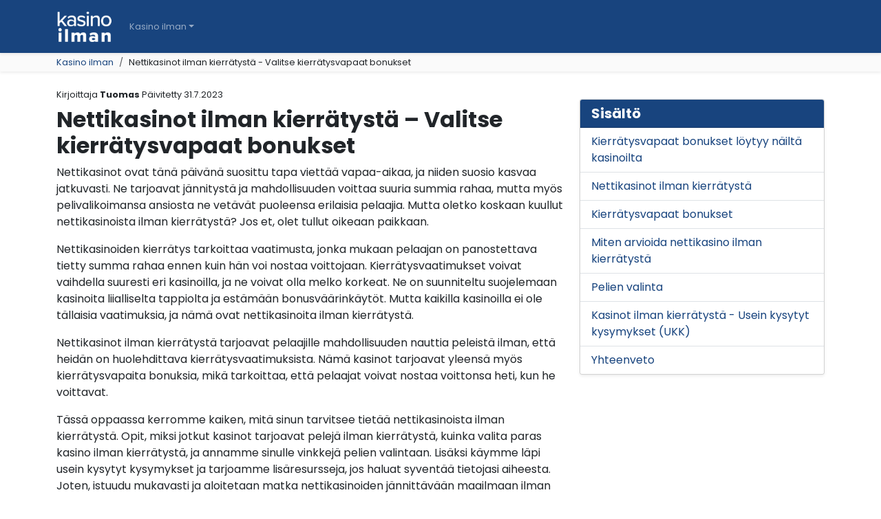

--- FILE ---
content_type: text/html; charset=UTF-8
request_url: https://www.kasinoilman.com/kierratysta/
body_size: 18811
content:
<!doctype html><html lang="fi"> <head> <meta charset="utf-8"> <meta name="viewport" content="width=device-width, initial-scale=1"> <meta name='robots' content='index, follow, max-image-preview:large, max-snippet:-1, max-video-preview:-1' /><!-- This site is optimized with the Yoast SEO plugin v26.8 - https://yoast.com/product/yoast-seo-wordpress/ --><title>Kierrätysvapaat bonukset: Nettikasinot ilman kierrätystä (2026)</title><meta name="description" content="Tutustu parhaisiin nettikasinoihin ilman kierrätystä. Lue kattava oppaamme kierrätysvapaista bonuksista ja löydä paras kasino pelataksesi." /><link rel="canonical" href="https://www.kasinoilman.com/kierratysta/" /><meta property="og:locale" content="fi_FI" /><meta property="og:type" content="article" /><meta property="og:title" content="Kierrätysvapaat bonukset: Nettikasinot ilman kierrätystä (2026)" /><meta property="og:description" content="Tutustu parhaisiin nettikasinoihin ilman kierrätystä. Lue kattava oppaamme kierrätysvapaista bonuksista ja löydä paras kasino pelataksesi." /><meta property="og:url" content="https://www.kasinoilman.com/kierratysta/" /><meta property="og:site_name" content="Kasino ilman" /><meta property="article:modified_time" content="2023-07-31T09:33:27+00:00" /><meta property="og:image" content="https://www.kasinoilman.com/app/uploads/sites/6/2023/07/nettikasinot-ilman-kierratysta-960x538.jpg" /><meta name="twitter:card" content="summary_large_image" /><meta name="twitter:label1" content="Est. reading time" /><meta name="twitter:data1" content="10 minuuttia" /><script type="application/ld+json" class="yoast-schema-graph">{"@context":"https://schema.org","@graph":[{"@type":"Article","@id":"https://www.kasinoilman.com/kierratysta/#article","isPartOf":{"@id":"https://www.kasinoilman.com/kierratysta/"},"author":{"name":"Tuomas","@id":"https://www.kasinoilman.com/#/schema/person/b43d22c1947a7e01ee22150b560f4bd4"},"headline":"Nettikasinot ilman kierrätystä &#8211; Valitse kierrätysvapaat bonukset","datePublished":"2023-07-06T13:52:33+00:00","dateModified":"2023-07-31T09:33:27+00:00","mainEntityOfPage":{"@id":"https://www.kasinoilman.com/kierratysta/"},"publisher":{"@id":"https://www.kasinoilman.com/#organization"},"image":{"@id":"https://www.kasinoilman.com/kierratysta/#primaryimage"},"thumbnailUrl":"https://www.kasinoilman.com/app/uploads/sites/6/2023/07/nettikasinot-ilman-kierratysta-960x538.jpg","inLanguage":"fi"},{"@type":"WebPage","@id":"https://www.kasinoilman.com/kierratysta/","url":"https://www.kasinoilman.com/kierratysta/","name":"Kierrätysvapaat bonukset: Nettikasinot ilman kierrätystä (2026)","isPartOf":{"@id":"https://www.kasinoilman.com/#website"},"primaryImageOfPage":{"@id":"https://www.kasinoilman.com/kierratysta/#primaryimage"},"image":{"@id":"https://www.kasinoilman.com/kierratysta/#primaryimage"},"thumbnailUrl":"https://www.kasinoilman.com/app/uploads/sites/6/2023/07/nettikasinot-ilman-kierratysta-960x538.jpg","datePublished":"2023-07-06T13:52:33+00:00","dateModified":"2023-07-31T09:33:27+00:00","description":"Tutustu parhaisiin nettikasinoihin ilman kierrätystä. Lue kattava oppaamme kierrätysvapaista bonuksista ja löydä paras kasino pelataksesi.","breadcrumb":{"@id":"https://www.kasinoilman.com/kierratysta/#breadcrumb"},"inLanguage":"fi","potentialAction":[{"@type":"ReadAction","target":["https://www.kasinoilman.com/kierratysta/"]}]},{"@type":"ImageObject","inLanguage":"fi","@id":"https://www.kasinoilman.com/kierratysta/#primaryimage","url":"https://www.kasinoilman.com/app/uploads/sites/6/2023/07/nettikasinot-ilman-kierratysta-960x538.jpg","contentUrl":"https://www.kasinoilman.com/app/uploads/sites/6/2023/07/nettikasinot-ilman-kierratysta-960x538.jpg"},{"@type":"BreadcrumbList","@id":"https://www.kasinoilman.com/kierratysta/#breadcrumb","itemListElement":[{"@type":"ListItem","position":1,"name":"Home","item":"https://www.kasinoilman.com/"},{"@type":"ListItem","position":2,"name":"Nettikasinot ilman kierrätystä &#8211; Valitse kierrätysvapaat bonukset"}]},{"@type":"WebSite","@id":"https://www.kasinoilman.com/#website","url":"https://www.kasinoilman.com/","name":"Kasino ilman","description":"Löydät kasinot ilman jotain tiettyä","publisher":{"@id":"https://www.kasinoilman.com/#organization"},"potentialAction":[{"@type":"SearchAction","target":{"@type":"EntryPoint","urlTemplate":"https://www.kasinoilman.com/?s={search_term_string}"},"query-input":{"@type":"PropertyValueSpecification","valueRequired":true,"valueName":"search_term_string"}}],"inLanguage":"fi"},{"@type":"Organization","@id":"https://www.kasinoilman.com/#organization","name":"Kasino ilman","url":"https://www.kasinoilman.com/","logo":{"@type":"ImageObject","inLanguage":"fi","@id":"https://www.kasinoilman.com/#/schema/logo/image/","url":"https://www.kasinoilman.com/app/uploads/sites/6/2022/08/kasino-ilman.png","contentUrl":"https://www.kasinoilman.com/app/uploads/sites/6/2022/08/kasino-ilman.png","width":230,"height":140,"caption":"Kasino ilman"},"image":{"@id":"https://www.kasinoilman.com/#/schema/logo/image/"}},{"@type":"Person","@id":"https://www.kasinoilman.com/#/schema/person/b43d22c1947a7e01ee22150b560f4bd4","name":"Tuomas","description":"Moi, olen Tuomas ja toimin tämän sivun päätoimittajana. Minulla on useampien vuosien kokemus pelialalta. Niin pelaamisesta kuin kirjoittamisesta erilaisille kasinoaiheisille sivuille."}]}</script><!-- / Yoast SEO plugin. --><link rel="alternate" title="oEmbed (JSON)" type="application/json+oembed" href="https://www.kasinoilman.com/wp-json/oembed/1.0/embed?url=https%3A%2F%2Fwww.kasinoilman.com%2Fkierratysta%2F" /><link rel="alternate" title="oEmbed (XML)" type="text/xml+oembed" href="https://www.kasinoilman.com/wp-json/oembed/1.0/embed?url=https%3A%2F%2Fwww.kasinoilman.com%2Fkierratysta%2F&#038;format=xml" /><style id='wp-img-auto-sizes-contain-inline-css'>img:is([sizes=auto i],[sizes^="auto," i]){contain-intrinsic-size:3000px 1500px}/*# sourceURL=wp-img-auto-sizes-contain-inline-css */</style><style id='wp-emoji-styles-inline-css'>img.wp-smiley,img.emoji{display:inline !important;border:none !important;box-shadow:none !important;height:1em !important;width:1em !important;margin:0 0.07em !important;vertical-align:-0.1em !important;background:none !important;padding:0 !important}/*# sourceURL=wp-emoji-styles-inline-css */</style><link rel='stylesheet' id='font-poppins-css' href='https://www.kasinoilman.com/app/themes/sage/public/fonts/poppins/poppins.css' media='all' /><style id='font-poppins-inline-css'>:root{--font-body:'Poppins',system-ui,sans-serif}body{font-family:var(--font-body)!important}/*# sourceURL=font-poppins-inline-css */</style><link rel='stylesheet' id='app/0-css' href='https://www.kasinoilman.com/app/themes/sage/public/css/app.35d32a.css' media='all' /><link rel="https://api.w.org/" href="https://www.kasinoilman.com/wp-json/" /><link rel="alternate" title="JSON" type="application/json" href="https://www.kasinoilman.com/wp-json/wp/v2/pages/356" /><link rel="EditURI" type="application/rsd+xml" title="RSD" href="https://www.kasinoilman.com/xmlrpc.php?rsd" /><meta name="generator" content="WordPress 6.9" /><link rel='shortlink' href='https://www.kasinoilman.com/?p=356' /><link rel="icon" href="https://www.kasinoilman.com/app/uploads/sites/6/2022/08/cropped-kasino-ilman-icon-32x32.png" sizes="32x32" /><link rel="icon" href="https://www.kasinoilman.com/app/uploads/sites/6/2022/08/cropped-kasino-ilman-icon-192x192.png" sizes="192x192" /><link rel="apple-touch-icon" href="https://www.kasinoilman.com/app/uploads/sites/6/2022/08/cropped-kasino-ilman-icon-180x180.png" /><meta name="msapplication-TileImage" content="https://www.kasinoilman.com/app/uploads/sites/6/2022/08/cropped-kasino-ilman-icon-270x270.png" /> <style id='global-styles-inline-css'>:root{--wp--preset--aspect-ratio--square:1;--wp--preset--aspect-ratio--4-3:4/3;--wp--preset--aspect-ratio--3-4:3/4;--wp--preset--aspect-ratio--3-2:3/2;--wp--preset--aspect-ratio--2-3:2/3;--wp--preset--aspect-ratio--16-9:16/9;--wp--preset--aspect-ratio--9-16:9/16;--wp--preset--color--black:#000;--wp--preset--color--cyan-bluish-gray:#abb8c3;--wp--preset--color--white:#fff;--wp--preset--color--pale-pink:#f78da7;--wp--preset--color--vivid-red:#cf2e2e;--wp--preset--color--luminous-vivid-orange:#ff6900;--wp--preset--color--luminous-vivid-amber:#fcb900;--wp--preset--color--light-green-cyan:#7bdcb5;--wp--preset--color--vivid-green-cyan:#00d084;--wp--preset--color--pale-cyan-blue:#8ed1fc;--wp--preset--color--vivid-cyan-blue:#0693e3;--wp--preset--color--vivid-purple:#9b51e0;--wp--preset--color--inherit:inherit;--wp--preset--color--current:currentcolor;--wp--preset--color--transparent:transparent;--wp--preset--color--slate-50:#f8fafc;--wp--preset--color--slate-100:#f1f5f9;--wp--preset--color--slate-200:#e2e8f0;--wp--preset--color--slate-300:#cbd5e1;--wp--preset--color--slate-400:#94a3b8;--wp--preset--color--slate-500:#64748b;--wp--preset--color--slate-600:#475569;--wp--preset--color--slate-700:#334155;--wp--preset--color--slate-800:#1e293b;--wp--preset--color--slate-900:#0f172a;--wp--preset--color--slate-950:#020617;--wp--preset--color--gray-50:#f9fafb;--wp--preset--color--gray-100:#f3f4f6;--wp--preset--color--gray-200:#e5e7eb;--wp--preset--color--gray-300:#d1d5db;--wp--preset--color--gray-400:#9ca3af;--wp--preset--color--gray-500:#6b7280;--wp--preset--color--gray-600:#4b5563;--wp--preset--color--gray-700:#374151;--wp--preset--color--gray-800:#1f2937;--wp--preset--color--gray-900:#111827;--wp--preset--color--gray-950:#030712;--wp--preset--color--zinc-50:#fafafa;--wp--preset--color--zinc-100:#f4f4f5;--wp--preset--color--zinc-200:#e4e4e7;--wp--preset--color--zinc-300:#d4d4d8;--wp--preset--color--zinc-400:#a1a1aa;--wp--preset--color--zinc-500:#71717a;--wp--preset--color--zinc-600:#52525b;--wp--preset--color--zinc-700:#3f3f46;--wp--preset--color--zinc-800:#27272a;--wp--preset--color--zinc-900:#18181b;--wp--preset--color--zinc-950:#09090b;--wp--preset--color--neutral-50:#fafafa;--wp--preset--color--neutral-100:#f5f5f5;--wp--preset--color--neutral-200:#e5e5e5;--wp--preset--color--neutral-300:#d4d4d4;--wp--preset--color--neutral-400:#a3a3a3;--wp--preset--color--neutral-500:#737373;--wp--preset--color--neutral-600:#525252;--wp--preset--color--neutral-700:#404040;--wp--preset--color--neutral-800:#262626;--wp--preset--color--neutral-900:#171717;--wp--preset--color--neutral-950:#0a0a0a;--wp--preset--color--stone-50:#fafaf9;--wp--preset--color--stone-100:#f5f5f4;--wp--preset--color--stone-200:#e7e5e4;--wp--preset--color--stone-300:#d6d3d1;--wp--preset--color--stone-400:#a8a29e;--wp--preset--color--stone-500:#78716c;--wp--preset--color--stone-600:#57534e;--wp--preset--color--stone-700:#44403c;--wp--preset--color--stone-800:#292524;--wp--preset--color--stone-900:#1c1917;--wp--preset--color--stone-950:#0c0a09;--wp--preset--color--red-50:#fef2f2;--wp--preset--color--red-100:#fee2e2;--wp--preset--color--red-200:#fecaca;--wp--preset--color--red-300:#fca5a5;--wp--preset--color--red-400:#f87171;--wp--preset--color--red-500:#ef4444;--wp--preset--color--red-600:#dc2626;--wp--preset--color--red-700:#b91c1c;--wp--preset--color--red-800:#991b1b;--wp--preset--color--red-900:#7f1d1d;--wp--preset--color--red-950:#450a0a;--wp--preset--color--orange-50:#fff7ed;--wp--preset--color--orange-100:#ffedd5;--wp--preset--color--orange-200:#fed7aa;--wp--preset--color--orange-300:#fdba74;--wp--preset--color--orange-400:#fb923c;--wp--preset--color--orange-500:#f97316;--wp--preset--color--orange-600:#ea580c;--wp--preset--color--orange-700:#c2410c;--wp--preset--color--orange-800:#9a3412;--wp--preset--color--orange-900:#7c2d12;--wp--preset--color--orange-950:#431407;--wp--preset--color--amber-50:#fffbeb;--wp--preset--color--amber-100:#fef3c7;--wp--preset--color--amber-200:#fde68a;--wp--preset--color--amber-300:#fcd34d;--wp--preset--color--amber-400:#fbbf24;--wp--preset--color--amber-500:#f59e0b;--wp--preset--color--amber-600:#d97706;--wp--preset--color--amber-700:#b45309;--wp--preset--color--amber-800:#92400e;--wp--preset--color--amber-900:#78350f;--wp--preset--color--amber-950:#451a03;--wp--preset--color--yellow-50:#fefce8;--wp--preset--color--yellow-100:#fef9c3;--wp--preset--color--yellow-200:#fef08a;--wp--preset--color--yellow-300:#fde047;--wp--preset--color--yellow-400:#facc15;--wp--preset--color--yellow-500:#eab308;--wp--preset--color--yellow-600:#ca8a04;--wp--preset--color--yellow-700:#a16207;--wp--preset--color--yellow-800:#854d0e;--wp--preset--color--yellow-900:#713f12;--wp--preset--color--yellow-950:#422006;--wp--preset--color--lime-50:#f7fee7;--wp--preset--color--lime-100:#ecfccb;--wp--preset--color--lime-200:#d9f99d;--wp--preset--color--lime-300:#bef264;--wp--preset--color--lime-400:#a3e635;--wp--preset--color--lime-500:#84cc16;--wp--preset--color--lime-600:#65a30d;--wp--preset--color--lime-700:#4d7c0f;--wp--preset--color--lime-800:#3f6212;--wp--preset--color--lime-900:#365314;--wp--preset--color--lime-950:#1a2e05;--wp--preset--color--green-50:#f0fdf4;--wp--preset--color--green-100:#dcfce7;--wp--preset--color--green-200:#bbf7d0;--wp--preset--color--green-300:#86efac;--wp--preset--color--green-400:#4ade80;--wp--preset--color--green-500:#22c55e;--wp--preset--color--green-600:#16a34a;--wp--preset--color--green-700:#15803d;--wp--preset--color--green-800:#166534;--wp--preset--color--green-900:#14532d;--wp--preset--color--green-950:#052e16;--wp--preset--color--emerald-50:#ecfdf5;--wp--preset--color--emerald-100:#d1fae5;--wp--preset--color--emerald-200:#a7f3d0;--wp--preset--color--emerald-300:#6ee7b7;--wp--preset--color--emerald-400:#34d399;--wp--preset--color--emerald-500:#10b981;--wp--preset--color--emerald-600:#059669;--wp--preset--color--emerald-700:#047857;--wp--preset--color--emerald-800:#065f46;--wp--preset--color--emerald-900:#064e3b;--wp--preset--color--emerald-950:#022c22;--wp--preset--color--teal-50:#f0fdfa;--wp--preset--color--teal-100:#ccfbf1;--wp--preset--color--teal-200:#99f6e4;--wp--preset--color--teal-300:#5eead4;--wp--preset--color--teal-400:#2dd4bf;--wp--preset--color--teal-500:#14b8a6;--wp--preset--color--teal-600:#0d9488;--wp--preset--color--teal-700:#0f766e;--wp--preset--color--teal-800:#115e59;--wp--preset--color--teal-900:#134e4a;--wp--preset--color--teal-950:#042f2e;--wp--preset--color--cyan-50:#ecfeff;--wp--preset--color--cyan-100:#cffafe;--wp--preset--color--cyan-200:#a5f3fc;--wp--preset--color--cyan-300:#67e8f9;--wp--preset--color--cyan-400:#22d3ee;--wp--preset--color--cyan-500:#06b6d4;--wp--preset--color--cyan-600:#0891b2;--wp--preset--color--cyan-700:#0e7490;--wp--preset--color--cyan-800:#155e75;--wp--preset--color--cyan-900:#164e63;--wp--preset--color--cyan-950:#083344;--wp--preset--color--sky-50:#f0f9ff;--wp--preset--color--sky-100:#e0f2fe;--wp--preset--color--sky-200:#bae6fd;--wp--preset--color--sky-300:#7dd3fc;--wp--preset--color--sky-400:#38bdf8;--wp--preset--color--sky-500:#0ea5e9;--wp--preset--color--sky-600:#0284c7;--wp--preset--color--sky-700:#0369a1;--wp--preset--color--sky-800:#075985;--wp--preset--color--sky-900:#0c4a6e;--wp--preset--color--sky-950:#082f49;--wp--preset--color--blue-50:#eff6ff;--wp--preset--color--blue-100:#dbeafe;--wp--preset--color--blue-200:#bfdbfe;--wp--preset--color--blue-300:#93c5fd;--wp--preset--color--blue-400:#60a5fa;--wp--preset--color--blue-500:#3b82f6;--wp--preset--color--blue-600:#2563eb;--wp--preset--color--blue-700:#1d4ed8;--wp--preset--color--blue-800:#1e40af;--wp--preset--color--blue-900:#1e3a8a;--wp--preset--color--blue-950:#172554;--wp--preset--color--indigo-50:#eef2ff;--wp--preset--color--indigo-100:#e0e7ff;--wp--preset--color--indigo-200:#c7d2fe;--wp--preset--color--indigo-300:#a5b4fc;--wp--preset--color--indigo-400:#818cf8;--wp--preset--color--indigo-500:#6366f1;--wp--preset--color--indigo-600:#4f46e5;--wp--preset--color--indigo-700:#4338ca;--wp--preset--color--indigo-800:#3730a3;--wp--preset--color--indigo-900:#312e81;--wp--preset--color--indigo-950:#1e1b4b;--wp--preset--color--violet-50:#f5f3ff;--wp--preset--color--violet-100:#ede9fe;--wp--preset--color--violet-200:#ddd6fe;--wp--preset--color--violet-300:#c4b5fd;--wp--preset--color--violet-400:#a78bfa;--wp--preset--color--violet-500:#8b5cf6;--wp--preset--color--violet-600:#7c3aed;--wp--preset--color--violet-700:#6d28d9;--wp--preset--color--violet-800:#5b21b6;--wp--preset--color--violet-900:#4c1d95;--wp--preset--color--violet-950:#2e1065;--wp--preset--color--purple-50:#faf5ff;--wp--preset--color--purple-100:#f3e8ff;--wp--preset--color--purple-200:#e9d5ff;--wp--preset--color--purple-300:#d8b4fe;--wp--preset--color--purple-400:#c084fc;--wp--preset--color--purple-500:#a855f7;--wp--preset--color--purple-600:#9333ea;--wp--preset--color--purple-700:#7e22ce;--wp--preset--color--purple-800:#6b21a8;--wp--preset--color--purple-900:#581c87;--wp--preset--color--purple-950:#3b0764;--wp--preset--color--fuchsia-50:#fdf4ff;--wp--preset--color--fuchsia-100:#fae8ff;--wp--preset--color--fuchsia-200:#f5d0fe;--wp--preset--color--fuchsia-300:#f0abfc;--wp--preset--color--fuchsia-400:#e879f9;--wp--preset--color--fuchsia-500:#d946ef;--wp--preset--color--fuchsia-600:#c026d3;--wp--preset--color--fuchsia-700:#a21caf;--wp--preset--color--fuchsia-800:#86198f;--wp--preset--color--fuchsia-900:#701a75;--wp--preset--color--fuchsia-950:#4a044e;--wp--preset--color--pink-50:#fdf2f8;--wp--preset--color--pink-100:#fce7f3;--wp--preset--color--pink-200:#fbcfe8;--wp--preset--color--pink-300:#f9a8d4;--wp--preset--color--pink-400:#f472b6;--wp--preset--color--pink-500:#ec4899;--wp--preset--color--pink-600:#db2777;--wp--preset--color--pink-700:#be185d;--wp--preset--color--pink-800:#9d174d;--wp--preset--color--pink-900:#831843;--wp--preset--color--pink-950:#500724;--wp--preset--color--rose-50:#fff1f2;--wp--preset--color--rose-100:#ffe4e6;--wp--preset--color--rose-200:#fecdd3;--wp--preset--color--rose-300:#fda4af;--wp--preset--color--rose-400:#fb7185;--wp--preset--color--rose-500:#f43f5e;--wp--preset--color--rose-600:#e11d48;--wp--preset--color--rose-700:#be123c;--wp--preset--color--rose-800:#9f1239;--wp--preset--color--rose-900:#881337;--wp--preset--color--rose-950:#4c0519;--wp--preset--gradient--vivid-cyan-blue-to-vivid-purple:linear-gradient(135deg,rgb(6,147,227) 0%,rgb(155,81,224) 100%);--wp--preset--gradient--light-green-cyan-to-vivid-green-cyan:linear-gradient(135deg,rgb(122,220,180) 0%,rgb(0,208,130) 100%);--wp--preset--gradient--luminous-vivid-amber-to-luminous-vivid-orange:linear-gradient(135deg,rgb(252,185,0) 0%,rgb(255,105,0) 100%);--wp--preset--gradient--luminous-vivid-orange-to-vivid-red:linear-gradient(135deg,rgb(255,105,0) 0%,rgb(207,46,46) 100%);--wp--preset--gradient--very-light-gray-to-cyan-bluish-gray:linear-gradient(135deg,rgb(238,238,238) 0%,rgb(169,184,195) 100%);--wp--preset--gradient--cool-to-warm-spectrum:linear-gradient(135deg,rgb(74,234,220) 0%,rgb(151,120,209) 20%,rgb(207,42,186) 40%,rgb(238,44,130) 60%,rgb(251,105,98) 80%,rgb(254,248,76) 100%);--wp--preset--gradient--blush-light-purple:linear-gradient(135deg,rgb(255,206,236) 0%,rgb(152,150,240) 100%);--wp--preset--gradient--blush-bordeaux:linear-gradient(135deg,rgb(254,205,165) 0%,rgb(254,45,45) 50%,rgb(107,0,62) 100%);--wp--preset--gradient--luminous-dusk:linear-gradient(135deg,rgb(255,203,112) 0%,rgb(199,81,192) 50%,rgb(65,88,208) 100%);--wp--preset--gradient--pale-ocean:linear-gradient(135deg,rgb(255,245,203) 0%,rgb(182,227,212) 50%,rgb(51,167,181) 100%);--wp--preset--gradient--electric-grass:linear-gradient(135deg,rgb(202,248,128) 0%,rgb(113,206,126) 100%);--wp--preset--gradient--midnight:linear-gradient(135deg,rgb(2,3,129) 0%,rgb(40,116,252) 100%);--wp--preset--font-size--small:13px;--wp--preset--font-size--medium:20px;--wp--preset--font-size--large:36px;--wp--preset--font-size--x-large:42px;--wp--preset--font-size--xs:0.75rem;--wp--preset--font-size--sm:0.875rem;--wp--preset--font-size--base:1rem;--wp--preset--font-size--lg:1.125rem;--wp--preset--font-size--xl:1.25rem;--wp--preset--font-size--2-xl:1.5rem;--wp--preset--font-size--3-xl:1.875rem;--wp--preset--font-size--4-xl:2.25rem;--wp--preset--font-size--5-xl:3rem;--wp--preset--font-size--6-xl:3.75rem;--wp--preset--font-size--7-xl:4.5rem;--wp--preset--font-size--8-xl:6rem;--wp--preset--font-size--9-xl:8rem;--wp--preset--font-family--sans:ui-sans-serif,system-ui,sans-serif,"Apple Color Emoji","Segoe UI Emoji","Segoe UI Symbol","Noto Color Emoji";--wp--preset--font-family--serif:ui-serif,Georgia,Cambria,"Times New Roman",Times,serif;--wp--preset--font-family--mono:ui-monospace,SFMono-Regular,Menlo,Monaco,Consolas,"Liberation Mono","Courier New",monospace;--wp--preset--spacing--20:0.44rem;--wp--preset--spacing--30:0.67rem;--wp--preset--spacing--40:1rem;--wp--preset--spacing--50:1.5rem;--wp--preset--spacing--60:2.25rem;--wp--preset--spacing--70:3.38rem;--wp--preset--spacing--80:5.06rem;--wp--preset--shadow--natural:6px 6px 9px rgba(0,0,0,0.2);--wp--preset--shadow--deep:12px 12px 50px rgba(0,0,0,0.4);--wp--preset--shadow--sharp:6px 6px 0px rgba(0,0,0,0.2);--wp--preset--shadow--outlined:6px 6px 0px -3px rgb(255,255,255),6px 6px rgb(0,0,0);--wp--preset--shadow--crisp:6px 6px 0px rgb(0,0,0)}:where(body){margin:0}.wp-site-blocks > .alignleft{float:left;margin-right:2em}.wp-site-blocks > .alignright{float:right;margin-left:2em}.wp-site-blocks > .aligncenter{justify-content:center;margin-left:auto;margin-right:auto}:where(.is-layout-flex){gap:0.5em}:where(.is-layout-grid){gap:0.5em}.is-layout-flow > .alignleft{float:left;margin-inline-start:0;margin-inline-end:2em}.is-layout-flow > .alignright{float:right;margin-inline-start:2em;margin-inline-end:0}.is-layout-flow > .aligncenter{margin-left:auto !important;margin-right:auto !important}.is-layout-constrained > .alignleft{float:left;margin-inline-start:0;margin-inline-end:2em}.is-layout-constrained > .alignright{float:right;margin-inline-start:2em;margin-inline-end:0}.is-layout-constrained > .aligncenter{margin-left:auto !important;margin-right:auto !important}.is-layout-constrained >:where(:not(.alignleft):not(.alignright):not(.alignfull)){margin-left:auto !important;margin-right:auto !important}body .is-layout-flex{display:flex}.is-layout-flex{flex-wrap:wrap;align-items:center}.is-layout-flex >:is(*,div){margin:0}body .is-layout-grid{display:grid}.is-layout-grid >:is(*,div){margin:0}body{padding-top:0px;padding-right:0px;padding-bottom:0px;padding-left:0px}a:where(:not(.wp-element-button)){text-decoration:underline}:root:where(.wp-element-button,.wp-block-button__link){background-color:#32373c;border-width:0;color:#fff;font-family:inherit;font-size:inherit;font-style:inherit;font-weight:inherit;letter-spacing:inherit;line-height:inherit;padding-top:calc(0.667em + 2px);padding-right:calc(1.333em + 2px);padding-bottom:calc(0.667em + 2px);padding-left:calc(1.333em + 2px);text-decoration:none;text-transform:inherit}.has-black-color{color:var(--wp--preset--color--black) !important}.has-cyan-bluish-gray-color{color:var(--wp--preset--color--cyan-bluish-gray) !important}.has-white-color{color:var(--wp--preset--color--white) !important}.has-pale-pink-color{color:var(--wp--preset--color--pale-pink) !important}.has-vivid-red-color{color:var(--wp--preset--color--vivid-red) !important}.has-luminous-vivid-orange-color{color:var(--wp--preset--color--luminous-vivid-orange) !important}.has-luminous-vivid-amber-color{color:var(--wp--preset--color--luminous-vivid-amber) !important}.has-light-green-cyan-color{color:var(--wp--preset--color--light-green-cyan) !important}.has-vivid-green-cyan-color{color:var(--wp--preset--color--vivid-green-cyan) !important}.has-pale-cyan-blue-color{color:var(--wp--preset--color--pale-cyan-blue) !important}.has-vivid-cyan-blue-color{color:var(--wp--preset--color--vivid-cyan-blue) !important}.has-vivid-purple-color{color:var(--wp--preset--color--vivid-purple) !important}.has-inherit-color{color:var(--wp--preset--color--inherit) !important}.has-current-color{color:var(--wp--preset--color--current) !important}.has-transparent-color{color:var(--wp--preset--color--transparent) !important}.has-slate-50-color{color:var(--wp--preset--color--slate-50) !important}.has-slate-100-color{color:var(--wp--preset--color--slate-100) !important}.has-slate-200-color{color:var(--wp--preset--color--slate-200) !important}.has-slate-300-color{color:var(--wp--preset--color--slate-300) !important}.has-slate-400-color{color:var(--wp--preset--color--slate-400) !important}.has-slate-500-color{color:var(--wp--preset--color--slate-500) !important}.has-slate-600-color{color:var(--wp--preset--color--slate-600) !important}.has-slate-700-color{color:var(--wp--preset--color--slate-700) !important}.has-slate-800-color{color:var(--wp--preset--color--slate-800) !important}.has-slate-900-color{color:var(--wp--preset--color--slate-900) !important}.has-slate-950-color{color:var(--wp--preset--color--slate-950) !important}.has-gray-50-color{color:var(--wp--preset--color--gray-50) !important}.has-gray-100-color{color:var(--wp--preset--color--gray-100) !important}.has-gray-200-color{color:var(--wp--preset--color--gray-200) !important}.has-gray-300-color{color:var(--wp--preset--color--gray-300) !important}.has-gray-400-color{color:var(--wp--preset--color--gray-400) !important}.has-gray-500-color{color:var(--wp--preset--color--gray-500) !important}.has-gray-600-color{color:var(--wp--preset--color--gray-600) !important}.has-gray-700-color{color:var(--wp--preset--color--gray-700) !important}.has-gray-800-color{color:var(--wp--preset--color--gray-800) !important}.has-gray-900-color{color:var(--wp--preset--color--gray-900) !important}.has-gray-950-color{color:var(--wp--preset--color--gray-950) !important}.has-zinc-50-color{color:var(--wp--preset--color--zinc-50) !important}.has-zinc-100-color{color:var(--wp--preset--color--zinc-100) !important}.has-zinc-200-color{color:var(--wp--preset--color--zinc-200) !important}.has-zinc-300-color{color:var(--wp--preset--color--zinc-300) !important}.has-zinc-400-color{color:var(--wp--preset--color--zinc-400) !important}.has-zinc-500-color{color:var(--wp--preset--color--zinc-500) !important}.has-zinc-600-color{color:var(--wp--preset--color--zinc-600) !important}.has-zinc-700-color{color:var(--wp--preset--color--zinc-700) !important}.has-zinc-800-color{color:var(--wp--preset--color--zinc-800) !important}.has-zinc-900-color{color:var(--wp--preset--color--zinc-900) !important}.has-zinc-950-color{color:var(--wp--preset--color--zinc-950) !important}.has-neutral-50-color{color:var(--wp--preset--color--neutral-50) !important}.has-neutral-100-color{color:var(--wp--preset--color--neutral-100) !important}.has-neutral-200-color{color:var(--wp--preset--color--neutral-200) !important}.has-neutral-300-color{color:var(--wp--preset--color--neutral-300) !important}.has-neutral-400-color{color:var(--wp--preset--color--neutral-400) !important}.has-neutral-500-color{color:var(--wp--preset--color--neutral-500) !important}.has-neutral-600-color{color:var(--wp--preset--color--neutral-600) !important}.has-neutral-700-color{color:var(--wp--preset--color--neutral-700) !important}.has-neutral-800-color{color:var(--wp--preset--color--neutral-800) !important}.has-neutral-900-color{color:var(--wp--preset--color--neutral-900) !important}.has-neutral-950-color{color:var(--wp--preset--color--neutral-950) !important}.has-stone-50-color{color:var(--wp--preset--color--stone-50) !important}.has-stone-100-color{color:var(--wp--preset--color--stone-100) !important}.has-stone-200-color{color:var(--wp--preset--color--stone-200) !important}.has-stone-300-color{color:var(--wp--preset--color--stone-300) !important}.has-stone-400-color{color:var(--wp--preset--color--stone-400) !important}.has-stone-500-color{color:var(--wp--preset--color--stone-500) !important}.has-stone-600-color{color:var(--wp--preset--color--stone-600) !important}.has-stone-700-color{color:var(--wp--preset--color--stone-700) !important}.has-stone-800-color{color:var(--wp--preset--color--stone-800) !important}.has-stone-900-color{color:var(--wp--preset--color--stone-900) !important}.has-stone-950-color{color:var(--wp--preset--color--stone-950) !important}.has-red-50-color{color:var(--wp--preset--color--red-50) !important}.has-red-100-color{color:var(--wp--preset--color--red-100) !important}.has-red-200-color{color:var(--wp--preset--color--red-200) !important}.has-red-300-color{color:var(--wp--preset--color--red-300) !important}.has-red-400-color{color:var(--wp--preset--color--red-400) !important}.has-red-500-color{color:var(--wp--preset--color--red-500) !important}.has-red-600-color{color:var(--wp--preset--color--red-600) !important}.has-red-700-color{color:var(--wp--preset--color--red-700) !important}.has-red-800-color{color:var(--wp--preset--color--red-800) !important}.has-red-900-color{color:var(--wp--preset--color--red-900) !important}.has-red-950-color{color:var(--wp--preset--color--red-950) !important}.has-orange-50-color{color:var(--wp--preset--color--orange-50) !important}.has-orange-100-color{color:var(--wp--preset--color--orange-100) !important}.has-orange-200-color{color:var(--wp--preset--color--orange-200) !important}.has-orange-300-color{color:var(--wp--preset--color--orange-300) !important}.has-orange-400-color{color:var(--wp--preset--color--orange-400) !important}.has-orange-500-color{color:var(--wp--preset--color--orange-500) !important}.has-orange-600-color{color:var(--wp--preset--color--orange-600) !important}.has-orange-700-color{color:var(--wp--preset--color--orange-700) !important}.has-orange-800-color{color:var(--wp--preset--color--orange-800) !important}.has-orange-900-color{color:var(--wp--preset--color--orange-900) !important}.has-orange-950-color{color:var(--wp--preset--color--orange-950) !important}.has-amber-50-color{color:var(--wp--preset--color--amber-50) !important}.has-amber-100-color{color:var(--wp--preset--color--amber-100) !important}.has-amber-200-color{color:var(--wp--preset--color--amber-200) !important}.has-amber-300-color{color:var(--wp--preset--color--amber-300) !important}.has-amber-400-color{color:var(--wp--preset--color--amber-400) !important}.has-amber-500-color{color:var(--wp--preset--color--amber-500) !important}.has-amber-600-color{color:var(--wp--preset--color--amber-600) !important}.has-amber-700-color{color:var(--wp--preset--color--amber-700) !important}.has-amber-800-color{color:var(--wp--preset--color--amber-800) !important}.has-amber-900-color{color:var(--wp--preset--color--amber-900) !important}.has-amber-950-color{color:var(--wp--preset--color--amber-950) !important}.has-yellow-50-color{color:var(--wp--preset--color--yellow-50) !important}.has-yellow-100-color{color:var(--wp--preset--color--yellow-100) !important}.has-yellow-200-color{color:var(--wp--preset--color--yellow-200) !important}.has-yellow-300-color{color:var(--wp--preset--color--yellow-300) !important}.has-yellow-400-color{color:var(--wp--preset--color--yellow-400) !important}.has-yellow-500-color{color:var(--wp--preset--color--yellow-500) !important}.has-yellow-600-color{color:var(--wp--preset--color--yellow-600) !important}.has-yellow-700-color{color:var(--wp--preset--color--yellow-700) !important}.has-yellow-800-color{color:var(--wp--preset--color--yellow-800) !important}.has-yellow-900-color{color:var(--wp--preset--color--yellow-900) !important}.has-yellow-950-color{color:var(--wp--preset--color--yellow-950) !important}.has-lime-50-color{color:var(--wp--preset--color--lime-50) !important}.has-lime-100-color{color:var(--wp--preset--color--lime-100) !important}.has-lime-200-color{color:var(--wp--preset--color--lime-200) !important}.has-lime-300-color{color:var(--wp--preset--color--lime-300) !important}.has-lime-400-color{color:var(--wp--preset--color--lime-400) !important}.has-lime-500-color{color:var(--wp--preset--color--lime-500) !important}.has-lime-600-color{color:var(--wp--preset--color--lime-600) !important}.has-lime-700-color{color:var(--wp--preset--color--lime-700) !important}.has-lime-800-color{color:var(--wp--preset--color--lime-800) !important}.has-lime-900-color{color:var(--wp--preset--color--lime-900) !important}.has-lime-950-color{color:var(--wp--preset--color--lime-950) !important}.has-green-50-color{color:var(--wp--preset--color--green-50) !important}.has-green-100-color{color:var(--wp--preset--color--green-100) !important}.has-green-200-color{color:var(--wp--preset--color--green-200) !important}.has-green-300-color{color:var(--wp--preset--color--green-300) !important}.has-green-400-color{color:var(--wp--preset--color--green-400) !important}.has-green-500-color{color:var(--wp--preset--color--green-500) !important}.has-green-600-color{color:var(--wp--preset--color--green-600) !important}.has-green-700-color{color:var(--wp--preset--color--green-700) !important}.has-green-800-color{color:var(--wp--preset--color--green-800) !important}.has-green-900-color{color:var(--wp--preset--color--green-900) !important}.has-green-950-color{color:var(--wp--preset--color--green-950) !important}.has-emerald-50-color{color:var(--wp--preset--color--emerald-50) !important}.has-emerald-100-color{color:var(--wp--preset--color--emerald-100) !important}.has-emerald-200-color{color:var(--wp--preset--color--emerald-200) !important}.has-emerald-300-color{color:var(--wp--preset--color--emerald-300) !important}.has-emerald-400-color{color:var(--wp--preset--color--emerald-400) !important}.has-emerald-500-color{color:var(--wp--preset--color--emerald-500) !important}.has-emerald-600-color{color:var(--wp--preset--color--emerald-600) !important}.has-emerald-700-color{color:var(--wp--preset--color--emerald-700) !important}.has-emerald-800-color{color:var(--wp--preset--color--emerald-800) !important}.has-emerald-900-color{color:var(--wp--preset--color--emerald-900) !important}.has-emerald-950-color{color:var(--wp--preset--color--emerald-950) !important}.has-teal-50-color{color:var(--wp--preset--color--teal-50) !important}.has-teal-100-color{color:var(--wp--preset--color--teal-100) !important}.has-teal-200-color{color:var(--wp--preset--color--teal-200) !important}.has-teal-300-color{color:var(--wp--preset--color--teal-300) !important}.has-teal-400-color{color:var(--wp--preset--color--teal-400) !important}.has-teal-500-color{color:var(--wp--preset--color--teal-500) !important}.has-teal-600-color{color:var(--wp--preset--color--teal-600) !important}.has-teal-700-color{color:var(--wp--preset--color--teal-700) !important}.has-teal-800-color{color:var(--wp--preset--color--teal-800) !important}.has-teal-900-color{color:var(--wp--preset--color--teal-900) !important}.has-teal-950-color{color:var(--wp--preset--color--teal-950) !important}.has-cyan-50-color{color:var(--wp--preset--color--cyan-50) !important}.has-cyan-100-color{color:var(--wp--preset--color--cyan-100) !important}.has-cyan-200-color{color:var(--wp--preset--color--cyan-200) !important}.has-cyan-300-color{color:var(--wp--preset--color--cyan-300) !important}.has-cyan-400-color{color:var(--wp--preset--color--cyan-400) !important}.has-cyan-500-color{color:var(--wp--preset--color--cyan-500) !important}.has-cyan-600-color{color:var(--wp--preset--color--cyan-600) !important}.has-cyan-700-color{color:var(--wp--preset--color--cyan-700) !important}.has-cyan-800-color{color:var(--wp--preset--color--cyan-800) !important}.has-cyan-900-color{color:var(--wp--preset--color--cyan-900) !important}.has-cyan-950-color{color:var(--wp--preset--color--cyan-950) !important}.has-sky-50-color{color:var(--wp--preset--color--sky-50) !important}.has-sky-100-color{color:var(--wp--preset--color--sky-100) !important}.has-sky-200-color{color:var(--wp--preset--color--sky-200) !important}.has-sky-300-color{color:var(--wp--preset--color--sky-300) !important}.has-sky-400-color{color:var(--wp--preset--color--sky-400) !important}.has-sky-500-color{color:var(--wp--preset--color--sky-500) !important}.has-sky-600-color{color:var(--wp--preset--color--sky-600) !important}.has-sky-700-color{color:var(--wp--preset--color--sky-700) !important}.has-sky-800-color{color:var(--wp--preset--color--sky-800) !important}.has-sky-900-color{color:var(--wp--preset--color--sky-900) !important}.has-sky-950-color{color:var(--wp--preset--color--sky-950) !important}.has-blue-50-color{color:var(--wp--preset--color--blue-50) !important}.has-blue-100-color{color:var(--wp--preset--color--blue-100) !important}.has-blue-200-color{color:var(--wp--preset--color--blue-200) !important}.has-blue-300-color{color:var(--wp--preset--color--blue-300) !important}.has-blue-400-color{color:var(--wp--preset--color--blue-400) !important}.has-blue-500-color{color:var(--wp--preset--color--blue-500) !important}.has-blue-600-color{color:var(--wp--preset--color--blue-600) !important}.has-blue-700-color{color:var(--wp--preset--color--blue-700) !important}.has-blue-800-color{color:var(--wp--preset--color--blue-800) !important}.has-blue-900-color{color:var(--wp--preset--color--blue-900) !important}.has-blue-950-color{color:var(--wp--preset--color--blue-950) !important}.has-indigo-50-color{color:var(--wp--preset--color--indigo-50) !important}.has-indigo-100-color{color:var(--wp--preset--color--indigo-100) !important}.has-indigo-200-color{color:var(--wp--preset--color--indigo-200) !important}.has-indigo-300-color{color:var(--wp--preset--color--indigo-300) !important}.has-indigo-400-color{color:var(--wp--preset--color--indigo-400) !important}.has-indigo-500-color{color:var(--wp--preset--color--indigo-500) !important}.has-indigo-600-color{color:var(--wp--preset--color--indigo-600) !important}.has-indigo-700-color{color:var(--wp--preset--color--indigo-700) !important}.has-indigo-800-color{color:var(--wp--preset--color--indigo-800) !important}.has-indigo-900-color{color:var(--wp--preset--color--indigo-900) !important}.has-indigo-950-color{color:var(--wp--preset--color--indigo-950) !important}.has-violet-50-color{color:var(--wp--preset--color--violet-50) !important}.has-violet-100-color{color:var(--wp--preset--color--violet-100) !important}.has-violet-200-color{color:var(--wp--preset--color--violet-200) !important}.has-violet-300-color{color:var(--wp--preset--color--violet-300) !important}.has-violet-400-color{color:var(--wp--preset--color--violet-400) !important}.has-violet-500-color{color:var(--wp--preset--color--violet-500) !important}.has-violet-600-color{color:var(--wp--preset--color--violet-600) !important}.has-violet-700-color{color:var(--wp--preset--color--violet-700) !important}.has-violet-800-color{color:var(--wp--preset--color--violet-800) !important}.has-violet-900-color{color:var(--wp--preset--color--violet-900) !important}.has-violet-950-color{color:var(--wp--preset--color--violet-950) !important}.has-purple-50-color{color:var(--wp--preset--color--purple-50) !important}.has-purple-100-color{color:var(--wp--preset--color--purple-100) !important}.has-purple-200-color{color:var(--wp--preset--color--purple-200) !important}.has-purple-300-color{color:var(--wp--preset--color--purple-300) !important}.has-purple-400-color{color:var(--wp--preset--color--purple-400) !important}.has-purple-500-color{color:var(--wp--preset--color--purple-500) !important}.has-purple-600-color{color:var(--wp--preset--color--purple-600) !important}.has-purple-700-color{color:var(--wp--preset--color--purple-700) !important}.has-purple-800-color{color:var(--wp--preset--color--purple-800) !important}.has-purple-900-color{color:var(--wp--preset--color--purple-900) !important}.has-purple-950-color{color:var(--wp--preset--color--purple-950) !important}.has-fuchsia-50-color{color:var(--wp--preset--color--fuchsia-50) !important}.has-fuchsia-100-color{color:var(--wp--preset--color--fuchsia-100) !important}.has-fuchsia-200-color{color:var(--wp--preset--color--fuchsia-200) !important}.has-fuchsia-300-color{color:var(--wp--preset--color--fuchsia-300) !important}.has-fuchsia-400-color{color:var(--wp--preset--color--fuchsia-400) !important}.has-fuchsia-500-color{color:var(--wp--preset--color--fuchsia-500) !important}.has-fuchsia-600-color{color:var(--wp--preset--color--fuchsia-600) !important}.has-fuchsia-700-color{color:var(--wp--preset--color--fuchsia-700) !important}.has-fuchsia-800-color{color:var(--wp--preset--color--fuchsia-800) !important}.has-fuchsia-900-color{color:var(--wp--preset--color--fuchsia-900) !important}.has-fuchsia-950-color{color:var(--wp--preset--color--fuchsia-950) !important}.has-pink-50-color{color:var(--wp--preset--color--pink-50) !important}.has-pink-100-color{color:var(--wp--preset--color--pink-100) !important}.has-pink-200-color{color:var(--wp--preset--color--pink-200) !important}.has-pink-300-color{color:var(--wp--preset--color--pink-300) !important}.has-pink-400-color{color:var(--wp--preset--color--pink-400) !important}.has-pink-500-color{color:var(--wp--preset--color--pink-500) !important}.has-pink-600-color{color:var(--wp--preset--color--pink-600) !important}.has-pink-700-color{color:var(--wp--preset--color--pink-700) !important}.has-pink-800-color{color:var(--wp--preset--color--pink-800) !important}.has-pink-900-color{color:var(--wp--preset--color--pink-900) !important}.has-pink-950-color{color:var(--wp--preset--color--pink-950) !important}.has-rose-50-color{color:var(--wp--preset--color--rose-50) !important}.has-rose-100-color{color:var(--wp--preset--color--rose-100) !important}.has-rose-200-color{color:var(--wp--preset--color--rose-200) !important}.has-rose-300-color{color:var(--wp--preset--color--rose-300) !important}.has-rose-400-color{color:var(--wp--preset--color--rose-400) !important}.has-rose-500-color{color:var(--wp--preset--color--rose-500) !important}.has-rose-600-color{color:var(--wp--preset--color--rose-600) !important}.has-rose-700-color{color:var(--wp--preset--color--rose-700) !important}.has-rose-800-color{color:var(--wp--preset--color--rose-800) !important}.has-rose-900-color{color:var(--wp--preset--color--rose-900) !important}.has-rose-950-color{color:var(--wp--preset--color--rose-950) !important}.has-black-background-color{background-color:var(--wp--preset--color--black) !important}.has-cyan-bluish-gray-background-color{background-color:var(--wp--preset--color--cyan-bluish-gray) !important}.has-white-background-color{background-color:var(--wp--preset--color--white) !important}.has-pale-pink-background-color{background-color:var(--wp--preset--color--pale-pink) !important}.has-vivid-red-background-color{background-color:var(--wp--preset--color--vivid-red) !important}.has-luminous-vivid-orange-background-color{background-color:var(--wp--preset--color--luminous-vivid-orange) !important}.has-luminous-vivid-amber-background-color{background-color:var(--wp--preset--color--luminous-vivid-amber) !important}.has-light-green-cyan-background-color{background-color:var(--wp--preset--color--light-green-cyan) !important}.has-vivid-green-cyan-background-color{background-color:var(--wp--preset--color--vivid-green-cyan) !important}.has-pale-cyan-blue-background-color{background-color:var(--wp--preset--color--pale-cyan-blue) !important}.has-vivid-cyan-blue-background-color{background-color:var(--wp--preset--color--vivid-cyan-blue) !important}.has-vivid-purple-background-color{background-color:var(--wp--preset--color--vivid-purple) !important}.has-inherit-background-color{background-color:var(--wp--preset--color--inherit) !important}.has-current-background-color{background-color:var(--wp--preset--color--current) !important}.has-transparent-background-color{background-color:var(--wp--preset--color--transparent) !important}.has-slate-50-background-color{background-color:var(--wp--preset--color--slate-50) !important}.has-slate-100-background-color{background-color:var(--wp--preset--color--slate-100) !important}.has-slate-200-background-color{background-color:var(--wp--preset--color--slate-200) !important}.has-slate-300-background-color{background-color:var(--wp--preset--color--slate-300) !important}.has-slate-400-background-color{background-color:var(--wp--preset--color--slate-400) !important}.has-slate-500-background-color{background-color:var(--wp--preset--color--slate-500) !important}.has-slate-600-background-color{background-color:var(--wp--preset--color--slate-600) !important}.has-slate-700-background-color{background-color:var(--wp--preset--color--slate-700) !important}.has-slate-800-background-color{background-color:var(--wp--preset--color--slate-800) !important}.has-slate-900-background-color{background-color:var(--wp--preset--color--slate-900) !important}.has-slate-950-background-color{background-color:var(--wp--preset--color--slate-950) !important}.has-gray-50-background-color{background-color:var(--wp--preset--color--gray-50) !important}.has-gray-100-background-color{background-color:var(--wp--preset--color--gray-100) !important}.has-gray-200-background-color{background-color:var(--wp--preset--color--gray-200) !important}.has-gray-300-background-color{background-color:var(--wp--preset--color--gray-300) !important}.has-gray-400-background-color{background-color:var(--wp--preset--color--gray-400) !important}.has-gray-500-background-color{background-color:var(--wp--preset--color--gray-500) !important}.has-gray-600-background-color{background-color:var(--wp--preset--color--gray-600) !important}.has-gray-700-background-color{background-color:var(--wp--preset--color--gray-700) !important}.has-gray-800-background-color{background-color:var(--wp--preset--color--gray-800) !important}.has-gray-900-background-color{background-color:var(--wp--preset--color--gray-900) !important}.has-gray-950-background-color{background-color:var(--wp--preset--color--gray-950) !important}.has-zinc-50-background-color{background-color:var(--wp--preset--color--zinc-50) !important}.has-zinc-100-background-color{background-color:var(--wp--preset--color--zinc-100) !important}.has-zinc-200-background-color{background-color:var(--wp--preset--color--zinc-200) !important}.has-zinc-300-background-color{background-color:var(--wp--preset--color--zinc-300) !important}.has-zinc-400-background-color{background-color:var(--wp--preset--color--zinc-400) !important}.has-zinc-500-background-color{background-color:var(--wp--preset--color--zinc-500) !important}.has-zinc-600-background-color{background-color:var(--wp--preset--color--zinc-600) !important}.has-zinc-700-background-color{background-color:var(--wp--preset--color--zinc-700) !important}.has-zinc-800-background-color{background-color:var(--wp--preset--color--zinc-800) !important}.has-zinc-900-background-color{background-color:var(--wp--preset--color--zinc-900) !important}.has-zinc-950-background-color{background-color:var(--wp--preset--color--zinc-950) !important}.has-neutral-50-background-color{background-color:var(--wp--preset--color--neutral-50) !important}.has-neutral-100-background-color{background-color:var(--wp--preset--color--neutral-100) !important}.has-neutral-200-background-color{background-color:var(--wp--preset--color--neutral-200) !important}.has-neutral-300-background-color{background-color:var(--wp--preset--color--neutral-300) !important}.has-neutral-400-background-color{background-color:var(--wp--preset--color--neutral-400) !important}.has-neutral-500-background-color{background-color:var(--wp--preset--color--neutral-500) !important}.has-neutral-600-background-color{background-color:var(--wp--preset--color--neutral-600) !important}.has-neutral-700-background-color{background-color:var(--wp--preset--color--neutral-700) !important}.has-neutral-800-background-color{background-color:var(--wp--preset--color--neutral-800) !important}.has-neutral-900-background-color{background-color:var(--wp--preset--color--neutral-900) !important}.has-neutral-950-background-color{background-color:var(--wp--preset--color--neutral-950) !important}.has-stone-50-background-color{background-color:var(--wp--preset--color--stone-50) !important}.has-stone-100-background-color{background-color:var(--wp--preset--color--stone-100) !important}.has-stone-200-background-color{background-color:var(--wp--preset--color--stone-200) !important}.has-stone-300-background-color{background-color:var(--wp--preset--color--stone-300) !important}.has-stone-400-background-color{background-color:var(--wp--preset--color--stone-400) !important}.has-stone-500-background-color{background-color:var(--wp--preset--color--stone-500) !important}.has-stone-600-background-color{background-color:var(--wp--preset--color--stone-600) !important}.has-stone-700-background-color{background-color:var(--wp--preset--color--stone-700) !important}.has-stone-800-background-color{background-color:var(--wp--preset--color--stone-800) !important}.has-stone-900-background-color{background-color:var(--wp--preset--color--stone-900) !important}.has-stone-950-background-color{background-color:var(--wp--preset--color--stone-950) !important}.has-red-50-background-color{background-color:var(--wp--preset--color--red-50) !important}.has-red-100-background-color{background-color:var(--wp--preset--color--red-100) !important}.has-red-200-background-color{background-color:var(--wp--preset--color--red-200) !important}.has-red-300-background-color{background-color:var(--wp--preset--color--red-300) !important}.has-red-400-background-color{background-color:var(--wp--preset--color--red-400) !important}.has-red-500-background-color{background-color:var(--wp--preset--color--red-500) !important}.has-red-600-background-color{background-color:var(--wp--preset--color--red-600) !important}.has-red-700-background-color{background-color:var(--wp--preset--color--red-700) !important}.has-red-800-background-color{background-color:var(--wp--preset--color--red-800) !important}.has-red-900-background-color{background-color:var(--wp--preset--color--red-900) !important}.has-red-950-background-color{background-color:var(--wp--preset--color--red-950) !important}.has-orange-50-background-color{background-color:var(--wp--preset--color--orange-50) !important}.has-orange-100-background-color{background-color:var(--wp--preset--color--orange-100) !important}.has-orange-200-background-color{background-color:var(--wp--preset--color--orange-200) !important}.has-orange-300-background-color{background-color:var(--wp--preset--color--orange-300) !important}.has-orange-400-background-color{background-color:var(--wp--preset--color--orange-400) !important}.has-orange-500-background-color{background-color:var(--wp--preset--color--orange-500) !important}.has-orange-600-background-color{background-color:var(--wp--preset--color--orange-600) !important}.has-orange-700-background-color{background-color:var(--wp--preset--color--orange-700) !important}.has-orange-800-background-color{background-color:var(--wp--preset--color--orange-800) !important}.has-orange-900-background-color{background-color:var(--wp--preset--color--orange-900) !important}.has-orange-950-background-color{background-color:var(--wp--preset--color--orange-950) !important}.has-amber-50-background-color{background-color:var(--wp--preset--color--amber-50) !important}.has-amber-100-background-color{background-color:var(--wp--preset--color--amber-100) !important}.has-amber-200-background-color{background-color:var(--wp--preset--color--amber-200) !important}.has-amber-300-background-color{background-color:var(--wp--preset--color--amber-300) !important}.has-amber-400-background-color{background-color:var(--wp--preset--color--amber-400) !important}.has-amber-500-background-color{background-color:var(--wp--preset--color--amber-500) !important}.has-amber-600-background-color{background-color:var(--wp--preset--color--amber-600) !important}.has-amber-700-background-color{background-color:var(--wp--preset--color--amber-700) !important}.has-amber-800-background-color{background-color:var(--wp--preset--color--amber-800) !important}.has-amber-900-background-color{background-color:var(--wp--preset--color--amber-900) !important}.has-amber-950-background-color{background-color:var(--wp--preset--color--amber-950) !important}.has-yellow-50-background-color{background-color:var(--wp--preset--color--yellow-50) !important}.has-yellow-100-background-color{background-color:var(--wp--preset--color--yellow-100) !important}.has-yellow-200-background-color{background-color:var(--wp--preset--color--yellow-200) !important}.has-yellow-300-background-color{background-color:var(--wp--preset--color--yellow-300) !important}.has-yellow-400-background-color{background-color:var(--wp--preset--color--yellow-400) !important}.has-yellow-500-background-color{background-color:var(--wp--preset--color--yellow-500) !important}.has-yellow-600-background-color{background-color:var(--wp--preset--color--yellow-600) !important}.has-yellow-700-background-color{background-color:var(--wp--preset--color--yellow-700) !important}.has-yellow-800-background-color{background-color:var(--wp--preset--color--yellow-800) !important}.has-yellow-900-background-color{background-color:var(--wp--preset--color--yellow-900) !important}.has-yellow-950-background-color{background-color:var(--wp--preset--color--yellow-950) !important}.has-lime-50-background-color{background-color:var(--wp--preset--color--lime-50) !important}.has-lime-100-background-color{background-color:var(--wp--preset--color--lime-100) !important}.has-lime-200-background-color{background-color:var(--wp--preset--color--lime-200) !important}.has-lime-300-background-color{background-color:var(--wp--preset--color--lime-300) !important}.has-lime-400-background-color{background-color:var(--wp--preset--color--lime-400) !important}.has-lime-500-background-color{background-color:var(--wp--preset--color--lime-500) !important}.has-lime-600-background-color{background-color:var(--wp--preset--color--lime-600) !important}.has-lime-700-background-color{background-color:var(--wp--preset--color--lime-700) !important}.has-lime-800-background-color{background-color:var(--wp--preset--color--lime-800) !important}.has-lime-900-background-color{background-color:var(--wp--preset--color--lime-900) !important}.has-lime-950-background-color{background-color:var(--wp--preset--color--lime-950) !important}.has-green-50-background-color{background-color:var(--wp--preset--color--green-50) !important}.has-green-100-background-color{background-color:var(--wp--preset--color--green-100) !important}.has-green-200-background-color{background-color:var(--wp--preset--color--green-200) !important}.has-green-300-background-color{background-color:var(--wp--preset--color--green-300) !important}.has-green-400-background-color{background-color:var(--wp--preset--color--green-400) !important}.has-green-500-background-color{background-color:var(--wp--preset--color--green-500) !important}.has-green-600-background-color{background-color:var(--wp--preset--color--green-600) !important}.has-green-700-background-color{background-color:var(--wp--preset--color--green-700) !important}.has-green-800-background-color{background-color:var(--wp--preset--color--green-800) !important}.has-green-900-background-color{background-color:var(--wp--preset--color--green-900) !important}.has-green-950-background-color{background-color:var(--wp--preset--color--green-950) !important}.has-emerald-50-background-color{background-color:var(--wp--preset--color--emerald-50) !important}.has-emerald-100-background-color{background-color:var(--wp--preset--color--emerald-100) !important}.has-emerald-200-background-color{background-color:var(--wp--preset--color--emerald-200) !important}.has-emerald-300-background-color{background-color:var(--wp--preset--color--emerald-300) !important}.has-emerald-400-background-color{background-color:var(--wp--preset--color--emerald-400) !important}.has-emerald-500-background-color{background-color:var(--wp--preset--color--emerald-500) !important}.has-emerald-600-background-color{background-color:var(--wp--preset--color--emerald-600) !important}.has-emerald-700-background-color{background-color:var(--wp--preset--color--emerald-700) !important}.has-emerald-800-background-color{background-color:var(--wp--preset--color--emerald-800) !important}.has-emerald-900-background-color{background-color:var(--wp--preset--color--emerald-900) !important}.has-emerald-950-background-color{background-color:var(--wp--preset--color--emerald-950) !important}.has-teal-50-background-color{background-color:var(--wp--preset--color--teal-50) !important}.has-teal-100-background-color{background-color:var(--wp--preset--color--teal-100) !important}.has-teal-200-background-color{background-color:var(--wp--preset--color--teal-200) !important}.has-teal-300-background-color{background-color:var(--wp--preset--color--teal-300) !important}.has-teal-400-background-color{background-color:var(--wp--preset--color--teal-400) !important}.has-teal-500-background-color{background-color:var(--wp--preset--color--teal-500) !important}.has-teal-600-background-color{background-color:var(--wp--preset--color--teal-600) !important}.has-teal-700-background-color{background-color:var(--wp--preset--color--teal-700) !important}.has-teal-800-background-color{background-color:var(--wp--preset--color--teal-800) !important}.has-teal-900-background-color{background-color:var(--wp--preset--color--teal-900) !important}.has-teal-950-background-color{background-color:var(--wp--preset--color--teal-950) !important}.has-cyan-50-background-color{background-color:var(--wp--preset--color--cyan-50) !important}.has-cyan-100-background-color{background-color:var(--wp--preset--color--cyan-100) !important}.has-cyan-200-background-color{background-color:var(--wp--preset--color--cyan-200) !important}.has-cyan-300-background-color{background-color:var(--wp--preset--color--cyan-300) !important}.has-cyan-400-background-color{background-color:var(--wp--preset--color--cyan-400) !important}.has-cyan-500-background-color{background-color:var(--wp--preset--color--cyan-500) !important}.has-cyan-600-background-color{background-color:var(--wp--preset--color--cyan-600) !important}.has-cyan-700-background-color{background-color:var(--wp--preset--color--cyan-700) !important}.has-cyan-800-background-color{background-color:var(--wp--preset--color--cyan-800) !important}.has-cyan-900-background-color{background-color:var(--wp--preset--color--cyan-900) !important}.has-cyan-950-background-color{background-color:var(--wp--preset--color--cyan-950) !important}.has-sky-50-background-color{background-color:var(--wp--preset--color--sky-50) !important}.has-sky-100-background-color{background-color:var(--wp--preset--color--sky-100) !important}.has-sky-200-background-color{background-color:var(--wp--preset--color--sky-200) !important}.has-sky-300-background-color{background-color:var(--wp--preset--color--sky-300) !important}.has-sky-400-background-color{background-color:var(--wp--preset--color--sky-400) !important}.has-sky-500-background-color{background-color:var(--wp--preset--color--sky-500) !important}.has-sky-600-background-color{background-color:var(--wp--preset--color--sky-600) !important}.has-sky-700-background-color{background-color:var(--wp--preset--color--sky-700) !important}.has-sky-800-background-color{background-color:var(--wp--preset--color--sky-800) !important}.has-sky-900-background-color{background-color:var(--wp--preset--color--sky-900) !important}.has-sky-950-background-color{background-color:var(--wp--preset--color--sky-950) !important}.has-blue-50-background-color{background-color:var(--wp--preset--color--blue-50) !important}.has-blue-100-background-color{background-color:var(--wp--preset--color--blue-100) !important}.has-blue-200-background-color{background-color:var(--wp--preset--color--blue-200) !important}.has-blue-300-background-color{background-color:var(--wp--preset--color--blue-300) !important}.has-blue-400-background-color{background-color:var(--wp--preset--color--blue-400) !important}.has-blue-500-background-color{background-color:var(--wp--preset--color--blue-500) !important}.has-blue-600-background-color{background-color:var(--wp--preset--color--blue-600) !important}.has-blue-700-background-color{background-color:var(--wp--preset--color--blue-700) !important}.has-blue-800-background-color{background-color:var(--wp--preset--color--blue-800) !important}.has-blue-900-background-color{background-color:var(--wp--preset--color--blue-900) !important}.has-blue-950-background-color{background-color:var(--wp--preset--color--blue-950) !important}.has-indigo-50-background-color{background-color:var(--wp--preset--color--indigo-50) !important}.has-indigo-100-background-color{background-color:var(--wp--preset--color--indigo-100) !important}.has-indigo-200-background-color{background-color:var(--wp--preset--color--indigo-200) !important}.has-indigo-300-background-color{background-color:var(--wp--preset--color--indigo-300) !important}.has-indigo-400-background-color{background-color:var(--wp--preset--color--indigo-400) !important}.has-indigo-500-background-color{background-color:var(--wp--preset--color--indigo-500) !important}.has-indigo-600-background-color{background-color:var(--wp--preset--color--indigo-600) !important}.has-indigo-700-background-color{background-color:var(--wp--preset--color--indigo-700) !important}.has-indigo-800-background-color{background-color:var(--wp--preset--color--indigo-800) !important}.has-indigo-900-background-color{background-color:var(--wp--preset--color--indigo-900) !important}.has-indigo-950-background-color{background-color:var(--wp--preset--color--indigo-950) !important}.has-violet-50-background-color{background-color:var(--wp--preset--color--violet-50) !important}.has-violet-100-background-color{background-color:var(--wp--preset--color--violet-100) !important}.has-violet-200-background-color{background-color:var(--wp--preset--color--violet-200) !important}.has-violet-300-background-color{background-color:var(--wp--preset--color--violet-300) !important}.has-violet-400-background-color{background-color:var(--wp--preset--color--violet-400) !important}.has-violet-500-background-color{background-color:var(--wp--preset--color--violet-500) !important}.has-violet-600-background-color{background-color:var(--wp--preset--color--violet-600) !important}.has-violet-700-background-color{background-color:var(--wp--preset--color--violet-700) !important}.has-violet-800-background-color{background-color:var(--wp--preset--color--violet-800) !important}.has-violet-900-background-color{background-color:var(--wp--preset--color--violet-900) !important}.has-violet-950-background-color{background-color:var(--wp--preset--color--violet-950) !important}.has-purple-50-background-color{background-color:var(--wp--preset--color--purple-50) !important}.has-purple-100-background-color{background-color:var(--wp--preset--color--purple-100) !important}.has-purple-200-background-color{background-color:var(--wp--preset--color--purple-200) !important}.has-purple-300-background-color{background-color:var(--wp--preset--color--purple-300) !important}.has-purple-400-background-color{background-color:var(--wp--preset--color--purple-400) !important}.has-purple-500-background-color{background-color:var(--wp--preset--color--purple-500) !important}.has-purple-600-background-color{background-color:var(--wp--preset--color--purple-600) !important}.has-purple-700-background-color{background-color:var(--wp--preset--color--purple-700) !important}.has-purple-800-background-color{background-color:var(--wp--preset--color--purple-800) !important}.has-purple-900-background-color{background-color:var(--wp--preset--color--purple-900) !important}.has-purple-950-background-color{background-color:var(--wp--preset--color--purple-950) !important}.has-fuchsia-50-background-color{background-color:var(--wp--preset--color--fuchsia-50) !important}.has-fuchsia-100-background-color{background-color:var(--wp--preset--color--fuchsia-100) !important}.has-fuchsia-200-background-color{background-color:var(--wp--preset--color--fuchsia-200) !important}.has-fuchsia-300-background-color{background-color:var(--wp--preset--color--fuchsia-300) !important}.has-fuchsia-400-background-color{background-color:var(--wp--preset--color--fuchsia-400) !important}.has-fuchsia-500-background-color{background-color:var(--wp--preset--color--fuchsia-500) !important}.has-fuchsia-600-background-color{background-color:var(--wp--preset--color--fuchsia-600) !important}.has-fuchsia-700-background-color{background-color:var(--wp--preset--color--fuchsia-700) !important}.has-fuchsia-800-background-color{background-color:var(--wp--preset--color--fuchsia-800) !important}.has-fuchsia-900-background-color{background-color:var(--wp--preset--color--fuchsia-900) !important}.has-fuchsia-950-background-color{background-color:var(--wp--preset--color--fuchsia-950) !important}.has-pink-50-background-color{background-color:var(--wp--preset--color--pink-50) !important}.has-pink-100-background-color{background-color:var(--wp--preset--color--pink-100) !important}.has-pink-200-background-color{background-color:var(--wp--preset--color--pink-200) !important}.has-pink-300-background-color{background-color:var(--wp--preset--color--pink-300) !important}.has-pink-400-background-color{background-color:var(--wp--preset--color--pink-400) !important}.has-pink-500-background-color{background-color:var(--wp--preset--color--pink-500) !important}.has-pink-600-background-color{background-color:var(--wp--preset--color--pink-600) !important}.has-pink-700-background-color{background-color:var(--wp--preset--color--pink-700) !important}.has-pink-800-background-color{background-color:var(--wp--preset--color--pink-800) !important}.has-pink-900-background-color{background-color:var(--wp--preset--color--pink-900) !important}.has-pink-950-background-color{background-color:var(--wp--preset--color--pink-950) !important}.has-rose-50-background-color{background-color:var(--wp--preset--color--rose-50) !important}.has-rose-100-background-color{background-color:var(--wp--preset--color--rose-100) !important}.has-rose-200-background-color{background-color:var(--wp--preset--color--rose-200) !important}.has-rose-300-background-color{background-color:var(--wp--preset--color--rose-300) !important}.has-rose-400-background-color{background-color:var(--wp--preset--color--rose-400) !important}.has-rose-500-background-color{background-color:var(--wp--preset--color--rose-500) !important}.has-rose-600-background-color{background-color:var(--wp--preset--color--rose-600) !important}.has-rose-700-background-color{background-color:var(--wp--preset--color--rose-700) !important}.has-rose-800-background-color{background-color:var(--wp--preset--color--rose-800) !important}.has-rose-900-background-color{background-color:var(--wp--preset--color--rose-900) !important}.has-rose-950-background-color{background-color:var(--wp--preset--color--rose-950) !important}.has-black-border-color{border-color:var(--wp--preset--color--black) !important}.has-cyan-bluish-gray-border-color{border-color:var(--wp--preset--color--cyan-bluish-gray) !important}.has-white-border-color{border-color:var(--wp--preset--color--white) !important}.has-pale-pink-border-color{border-color:var(--wp--preset--color--pale-pink) !important}.has-vivid-red-border-color{border-color:var(--wp--preset--color--vivid-red) !important}.has-luminous-vivid-orange-border-color{border-color:var(--wp--preset--color--luminous-vivid-orange) !important}.has-luminous-vivid-amber-border-color{border-color:var(--wp--preset--color--luminous-vivid-amber) !important}.has-light-green-cyan-border-color{border-color:var(--wp--preset--color--light-green-cyan) !important}.has-vivid-green-cyan-border-color{border-color:var(--wp--preset--color--vivid-green-cyan) !important}.has-pale-cyan-blue-border-color{border-color:var(--wp--preset--color--pale-cyan-blue) !important}.has-vivid-cyan-blue-border-color{border-color:var(--wp--preset--color--vivid-cyan-blue) !important}.has-vivid-purple-border-color{border-color:var(--wp--preset--color--vivid-purple) !important}.has-inherit-border-color{border-color:var(--wp--preset--color--inherit) !important}.has-current-border-color{border-color:var(--wp--preset--color--current) !important}.has-transparent-border-color{border-color:var(--wp--preset--color--transparent) !important}.has-slate-50-border-color{border-color:var(--wp--preset--color--slate-50) !important}.has-slate-100-border-color{border-color:var(--wp--preset--color--slate-100) !important}.has-slate-200-border-color{border-color:var(--wp--preset--color--slate-200) !important}.has-slate-300-border-color{border-color:var(--wp--preset--color--slate-300) !important}.has-slate-400-border-color{border-color:var(--wp--preset--color--slate-400) !important}.has-slate-500-border-color{border-color:var(--wp--preset--color--slate-500) !important}.has-slate-600-border-color{border-color:var(--wp--preset--color--slate-600) !important}.has-slate-700-border-color{border-color:var(--wp--preset--color--slate-700) !important}.has-slate-800-border-color{border-color:var(--wp--preset--color--slate-800) !important}.has-slate-900-border-color{border-color:var(--wp--preset--color--slate-900) !important}.has-slate-950-border-color{border-color:var(--wp--preset--color--slate-950) !important}.has-gray-50-border-color{border-color:var(--wp--preset--color--gray-50) !important}.has-gray-100-border-color{border-color:var(--wp--preset--color--gray-100) !important}.has-gray-200-border-color{border-color:var(--wp--preset--color--gray-200) !important}.has-gray-300-border-color{border-color:var(--wp--preset--color--gray-300) !important}.has-gray-400-border-color{border-color:var(--wp--preset--color--gray-400) !important}.has-gray-500-border-color{border-color:var(--wp--preset--color--gray-500) !important}.has-gray-600-border-color{border-color:var(--wp--preset--color--gray-600) !important}.has-gray-700-border-color{border-color:var(--wp--preset--color--gray-700) !important}.has-gray-800-border-color{border-color:var(--wp--preset--color--gray-800) !important}.has-gray-900-border-color{border-color:var(--wp--preset--color--gray-900) !important}.has-gray-950-border-color{border-color:var(--wp--preset--color--gray-950) !important}.has-zinc-50-border-color{border-color:var(--wp--preset--color--zinc-50) !important}.has-zinc-100-border-color{border-color:var(--wp--preset--color--zinc-100) !important}.has-zinc-200-border-color{border-color:var(--wp--preset--color--zinc-200) !important}.has-zinc-300-border-color{border-color:var(--wp--preset--color--zinc-300) !important}.has-zinc-400-border-color{border-color:var(--wp--preset--color--zinc-400) !important}.has-zinc-500-border-color{border-color:var(--wp--preset--color--zinc-500) !important}.has-zinc-600-border-color{border-color:var(--wp--preset--color--zinc-600) !important}.has-zinc-700-border-color{border-color:var(--wp--preset--color--zinc-700) !important}.has-zinc-800-border-color{border-color:var(--wp--preset--color--zinc-800) !important}.has-zinc-900-border-color{border-color:var(--wp--preset--color--zinc-900) !important}.has-zinc-950-border-color{border-color:var(--wp--preset--color--zinc-950) !important}.has-neutral-50-border-color{border-color:var(--wp--preset--color--neutral-50) !important}.has-neutral-100-border-color{border-color:var(--wp--preset--color--neutral-100) !important}.has-neutral-200-border-color{border-color:var(--wp--preset--color--neutral-200) !important}.has-neutral-300-border-color{border-color:var(--wp--preset--color--neutral-300) !important}.has-neutral-400-border-color{border-color:var(--wp--preset--color--neutral-400) !important}.has-neutral-500-border-color{border-color:var(--wp--preset--color--neutral-500) !important}.has-neutral-600-border-color{border-color:var(--wp--preset--color--neutral-600) !important}.has-neutral-700-border-color{border-color:var(--wp--preset--color--neutral-700) !important}.has-neutral-800-border-color{border-color:var(--wp--preset--color--neutral-800) !important}.has-neutral-900-border-color{border-color:var(--wp--preset--color--neutral-900) !important}.has-neutral-950-border-color{border-color:var(--wp--preset--color--neutral-950) !important}.has-stone-50-border-color{border-color:var(--wp--preset--color--stone-50) !important}.has-stone-100-border-color{border-color:var(--wp--preset--color--stone-100) !important}.has-stone-200-border-color{border-color:var(--wp--preset--color--stone-200) !important}.has-stone-300-border-color{border-color:var(--wp--preset--color--stone-300) !important}.has-stone-400-border-color{border-color:var(--wp--preset--color--stone-400) !important}.has-stone-500-border-color{border-color:var(--wp--preset--color--stone-500) !important}.has-stone-600-border-color{border-color:var(--wp--preset--color--stone-600) !important}.has-stone-700-border-color{border-color:var(--wp--preset--color--stone-700) !important}.has-stone-800-border-color{border-color:var(--wp--preset--color--stone-800) !important}.has-stone-900-border-color{border-color:var(--wp--preset--color--stone-900) !important}.has-stone-950-border-color{border-color:var(--wp--preset--color--stone-950) !important}.has-red-50-border-color{border-color:var(--wp--preset--color--red-50) !important}.has-red-100-border-color{border-color:var(--wp--preset--color--red-100) !important}.has-red-200-border-color{border-color:var(--wp--preset--color--red-200) !important}.has-red-300-border-color{border-color:var(--wp--preset--color--red-300) !important}.has-red-400-border-color{border-color:var(--wp--preset--color--red-400) !important}.has-red-500-border-color{border-color:var(--wp--preset--color--red-500) !important}.has-red-600-border-color{border-color:var(--wp--preset--color--red-600) !important}.has-red-700-border-color{border-color:var(--wp--preset--color--red-700) !important}.has-red-800-border-color{border-color:var(--wp--preset--color--red-800) !important}.has-red-900-border-color{border-color:var(--wp--preset--color--red-900) !important}.has-red-950-border-color{border-color:var(--wp--preset--color--red-950) !important}.has-orange-50-border-color{border-color:var(--wp--preset--color--orange-50) !important}.has-orange-100-border-color{border-color:var(--wp--preset--color--orange-100) !important}.has-orange-200-border-color{border-color:var(--wp--preset--color--orange-200) !important}.has-orange-300-border-color{border-color:var(--wp--preset--color--orange-300) !important}.has-orange-400-border-color{border-color:var(--wp--preset--color--orange-400) !important}.has-orange-500-border-color{border-color:var(--wp--preset--color--orange-500) !important}.has-orange-600-border-color{border-color:var(--wp--preset--color--orange-600) !important}.has-orange-700-border-color{border-color:var(--wp--preset--color--orange-700) !important}.has-orange-800-border-color{border-color:var(--wp--preset--color--orange-800) !important}.has-orange-900-border-color{border-color:var(--wp--preset--color--orange-900) !important}.has-orange-950-border-color{border-color:var(--wp--preset--color--orange-950) !important}.has-amber-50-border-color{border-color:var(--wp--preset--color--amber-50) !important}.has-amber-100-border-color{border-color:var(--wp--preset--color--amber-100) !important}.has-amber-200-border-color{border-color:var(--wp--preset--color--amber-200) !important}.has-amber-300-border-color{border-color:var(--wp--preset--color--amber-300) !important}.has-amber-400-border-color{border-color:var(--wp--preset--color--amber-400) !important}.has-amber-500-border-color{border-color:var(--wp--preset--color--amber-500) !important}.has-amber-600-border-color{border-color:var(--wp--preset--color--amber-600) !important}.has-amber-700-border-color{border-color:var(--wp--preset--color--amber-700) !important}.has-amber-800-border-color{border-color:var(--wp--preset--color--amber-800) !important}.has-amber-900-border-color{border-color:var(--wp--preset--color--amber-900) !important}.has-amber-950-border-color{border-color:var(--wp--preset--color--amber-950) !important}.has-yellow-50-border-color{border-color:var(--wp--preset--color--yellow-50) !important}.has-yellow-100-border-color{border-color:var(--wp--preset--color--yellow-100) !important}.has-yellow-200-border-color{border-color:var(--wp--preset--color--yellow-200) !important}.has-yellow-300-border-color{border-color:var(--wp--preset--color--yellow-300) !important}.has-yellow-400-border-color{border-color:var(--wp--preset--color--yellow-400) !important}.has-yellow-500-border-color{border-color:var(--wp--preset--color--yellow-500) !important}.has-yellow-600-border-color{border-color:var(--wp--preset--color--yellow-600) !important}.has-yellow-700-border-color{border-color:var(--wp--preset--color--yellow-700) !important}.has-yellow-800-border-color{border-color:var(--wp--preset--color--yellow-800) !important}.has-yellow-900-border-color{border-color:var(--wp--preset--color--yellow-900) !important}.has-yellow-950-border-color{border-color:var(--wp--preset--color--yellow-950) !important}.has-lime-50-border-color{border-color:var(--wp--preset--color--lime-50) !important}.has-lime-100-border-color{border-color:var(--wp--preset--color--lime-100) !important}.has-lime-200-border-color{border-color:var(--wp--preset--color--lime-200) !important}.has-lime-300-border-color{border-color:var(--wp--preset--color--lime-300) !important}.has-lime-400-border-color{border-color:var(--wp--preset--color--lime-400) !important}.has-lime-500-border-color{border-color:var(--wp--preset--color--lime-500) !important}.has-lime-600-border-color{border-color:var(--wp--preset--color--lime-600) !important}.has-lime-700-border-color{border-color:var(--wp--preset--color--lime-700) !important}.has-lime-800-border-color{border-color:var(--wp--preset--color--lime-800) !important}.has-lime-900-border-color{border-color:var(--wp--preset--color--lime-900) !important}.has-lime-950-border-color{border-color:var(--wp--preset--color--lime-950) !important}.has-green-50-border-color{border-color:var(--wp--preset--color--green-50) !important}.has-green-100-border-color{border-color:var(--wp--preset--color--green-100) !important}.has-green-200-border-color{border-color:var(--wp--preset--color--green-200) !important}.has-green-300-border-color{border-color:var(--wp--preset--color--green-300) !important}.has-green-400-border-color{border-color:var(--wp--preset--color--green-400) !important}.has-green-500-border-color{border-color:var(--wp--preset--color--green-500) !important}.has-green-600-border-color{border-color:var(--wp--preset--color--green-600) !important}.has-green-700-border-color{border-color:var(--wp--preset--color--green-700) !important}.has-green-800-border-color{border-color:var(--wp--preset--color--green-800) !important}.has-green-900-border-color{border-color:var(--wp--preset--color--green-900) !important}.has-green-950-border-color{border-color:var(--wp--preset--color--green-950) !important}.has-emerald-50-border-color{border-color:var(--wp--preset--color--emerald-50) !important}.has-emerald-100-border-color{border-color:var(--wp--preset--color--emerald-100) !important}.has-emerald-200-border-color{border-color:var(--wp--preset--color--emerald-200) !important}.has-emerald-300-border-color{border-color:var(--wp--preset--color--emerald-300) !important}.has-emerald-400-border-color{border-color:var(--wp--preset--color--emerald-400) !important}.has-emerald-500-border-color{border-color:var(--wp--preset--color--emerald-500) !important}.has-emerald-600-border-color{border-color:var(--wp--preset--color--emerald-600) !important}.has-emerald-700-border-color{border-color:var(--wp--preset--color--emerald-700) !important}.has-emerald-800-border-color{border-color:var(--wp--preset--color--emerald-800) !important}.has-emerald-900-border-color{border-color:var(--wp--preset--color--emerald-900) !important}.has-emerald-950-border-color{border-color:var(--wp--preset--color--emerald-950) !important}.has-teal-50-border-color{border-color:var(--wp--preset--color--teal-50) !important}.has-teal-100-border-color{border-color:var(--wp--preset--color--teal-100) !important}.has-teal-200-border-color{border-color:var(--wp--preset--color--teal-200) !important}.has-teal-300-border-color{border-color:var(--wp--preset--color--teal-300) !important}.has-teal-400-border-color{border-color:var(--wp--preset--color--teal-400) !important}.has-teal-500-border-color{border-color:var(--wp--preset--color--teal-500) !important}.has-teal-600-border-color{border-color:var(--wp--preset--color--teal-600) !important}.has-teal-700-border-color{border-color:var(--wp--preset--color--teal-700) !important}.has-teal-800-border-color{border-color:var(--wp--preset--color--teal-800) !important}.has-teal-900-border-color{border-color:var(--wp--preset--color--teal-900) !important}.has-teal-950-border-color{border-color:var(--wp--preset--color--teal-950) !important}.has-cyan-50-border-color{border-color:var(--wp--preset--color--cyan-50) !important}.has-cyan-100-border-color{border-color:var(--wp--preset--color--cyan-100) !important}.has-cyan-200-border-color{border-color:var(--wp--preset--color--cyan-200) !important}.has-cyan-300-border-color{border-color:var(--wp--preset--color--cyan-300) !important}.has-cyan-400-border-color{border-color:var(--wp--preset--color--cyan-400) !important}.has-cyan-500-border-color{border-color:var(--wp--preset--color--cyan-500) !important}.has-cyan-600-border-color{border-color:var(--wp--preset--color--cyan-600) !important}.has-cyan-700-border-color{border-color:var(--wp--preset--color--cyan-700) !important}.has-cyan-800-border-color{border-color:var(--wp--preset--color--cyan-800) !important}.has-cyan-900-border-color{border-color:var(--wp--preset--color--cyan-900) !important}.has-cyan-950-border-color{border-color:var(--wp--preset--color--cyan-950) !important}.has-sky-50-border-color{border-color:var(--wp--preset--color--sky-50) !important}.has-sky-100-border-color{border-color:var(--wp--preset--color--sky-100) !important}.has-sky-200-border-color{border-color:var(--wp--preset--color--sky-200) !important}.has-sky-300-border-color{border-color:var(--wp--preset--color--sky-300) !important}.has-sky-400-border-color{border-color:var(--wp--preset--color--sky-400) !important}.has-sky-500-border-color{border-color:var(--wp--preset--color--sky-500) !important}.has-sky-600-border-color{border-color:var(--wp--preset--color--sky-600) !important}.has-sky-700-border-color{border-color:var(--wp--preset--color--sky-700) !important}.has-sky-800-border-color{border-color:var(--wp--preset--color--sky-800) !important}.has-sky-900-border-color{border-color:var(--wp--preset--color--sky-900) !important}.has-sky-950-border-color{border-color:var(--wp--preset--color--sky-950) !important}.has-blue-50-border-color{border-color:var(--wp--preset--color--blue-50) !important}.has-blue-100-border-color{border-color:var(--wp--preset--color--blue-100) !important}.has-blue-200-border-color{border-color:var(--wp--preset--color--blue-200) !important}.has-blue-300-border-color{border-color:var(--wp--preset--color--blue-300) !important}.has-blue-400-border-color{border-color:var(--wp--preset--color--blue-400) !important}.has-blue-500-border-color{border-color:var(--wp--preset--color--blue-500) !important}.has-blue-600-border-color{border-color:var(--wp--preset--color--blue-600) !important}.has-blue-700-border-color{border-color:var(--wp--preset--color--blue-700) !important}.has-blue-800-border-color{border-color:var(--wp--preset--color--blue-800) !important}.has-blue-900-border-color{border-color:var(--wp--preset--color--blue-900) !important}.has-blue-950-border-color{border-color:var(--wp--preset--color--blue-950) !important}.has-indigo-50-border-color{border-color:var(--wp--preset--color--indigo-50) !important}.has-indigo-100-border-color{border-color:var(--wp--preset--color--indigo-100) !important}.has-indigo-200-border-color{border-color:var(--wp--preset--color--indigo-200) !important}.has-indigo-300-border-color{border-color:var(--wp--preset--color--indigo-300) !important}.has-indigo-400-border-color{border-color:var(--wp--preset--color--indigo-400) !important}.has-indigo-500-border-color{border-color:var(--wp--preset--color--indigo-500) !important}.has-indigo-600-border-color{border-color:var(--wp--preset--color--indigo-600) !important}.has-indigo-700-border-color{border-color:var(--wp--preset--color--indigo-700) !important}.has-indigo-800-border-color{border-color:var(--wp--preset--color--indigo-800) !important}.has-indigo-900-border-color{border-color:var(--wp--preset--color--indigo-900) !important}.has-indigo-950-border-color{border-color:var(--wp--preset--color--indigo-950) !important}.has-violet-50-border-color{border-color:var(--wp--preset--color--violet-50) !important}.has-violet-100-border-color{border-color:var(--wp--preset--color--violet-100) !important}.has-violet-200-border-color{border-color:var(--wp--preset--color--violet-200) !important}.has-violet-300-border-color{border-color:var(--wp--preset--color--violet-300) !important}.has-violet-400-border-color{border-color:var(--wp--preset--color--violet-400) !important}.has-violet-500-border-color{border-color:var(--wp--preset--color--violet-500) !important}.has-violet-600-border-color{border-color:var(--wp--preset--color--violet-600) !important}.has-violet-700-border-color{border-color:var(--wp--preset--color--violet-700) !important}.has-violet-800-border-color{border-color:var(--wp--preset--color--violet-800) !important}.has-violet-900-border-color{border-color:var(--wp--preset--color--violet-900) !important}.has-violet-950-border-color{border-color:var(--wp--preset--color--violet-950) !important}.has-purple-50-border-color{border-color:var(--wp--preset--color--purple-50) !important}.has-purple-100-border-color{border-color:var(--wp--preset--color--purple-100) !important}.has-purple-200-border-color{border-color:var(--wp--preset--color--purple-200) !important}.has-purple-300-border-color{border-color:var(--wp--preset--color--purple-300) !important}.has-purple-400-border-color{border-color:var(--wp--preset--color--purple-400) !important}.has-purple-500-border-color{border-color:var(--wp--preset--color--purple-500) !important}.has-purple-600-border-color{border-color:var(--wp--preset--color--purple-600) !important}.has-purple-700-border-color{border-color:var(--wp--preset--color--purple-700) !important}.has-purple-800-border-color{border-color:var(--wp--preset--color--purple-800) !important}.has-purple-900-border-color{border-color:var(--wp--preset--color--purple-900) !important}.has-purple-950-border-color{border-color:var(--wp--preset--color--purple-950) !important}.has-fuchsia-50-border-color{border-color:var(--wp--preset--color--fuchsia-50) !important}.has-fuchsia-100-border-color{border-color:var(--wp--preset--color--fuchsia-100) !important}.has-fuchsia-200-border-color{border-color:var(--wp--preset--color--fuchsia-200) !important}.has-fuchsia-300-border-color{border-color:var(--wp--preset--color--fuchsia-300) !important}.has-fuchsia-400-border-color{border-color:var(--wp--preset--color--fuchsia-400) !important}.has-fuchsia-500-border-color{border-color:var(--wp--preset--color--fuchsia-500) !important}.has-fuchsia-600-border-color{border-color:var(--wp--preset--color--fuchsia-600) !important}.has-fuchsia-700-border-color{border-color:var(--wp--preset--color--fuchsia-700) !important}.has-fuchsia-800-border-color{border-color:var(--wp--preset--color--fuchsia-800) !important}.has-fuchsia-900-border-color{border-color:var(--wp--preset--color--fuchsia-900) !important}.has-fuchsia-950-border-color{border-color:var(--wp--preset--color--fuchsia-950) !important}.has-pink-50-border-color{border-color:var(--wp--preset--color--pink-50) !important}.has-pink-100-border-color{border-color:var(--wp--preset--color--pink-100) !important}.has-pink-200-border-color{border-color:var(--wp--preset--color--pink-200) !important}.has-pink-300-border-color{border-color:var(--wp--preset--color--pink-300) !important}.has-pink-400-border-color{border-color:var(--wp--preset--color--pink-400) !important}.has-pink-500-border-color{border-color:var(--wp--preset--color--pink-500) !important}.has-pink-600-border-color{border-color:var(--wp--preset--color--pink-600) !important}.has-pink-700-border-color{border-color:var(--wp--preset--color--pink-700) !important}.has-pink-800-border-color{border-color:var(--wp--preset--color--pink-800) !important}.has-pink-900-border-color{border-color:var(--wp--preset--color--pink-900) !important}.has-pink-950-border-color{border-color:var(--wp--preset--color--pink-950) !important}.has-rose-50-border-color{border-color:var(--wp--preset--color--rose-50) !important}.has-rose-100-border-color{border-color:var(--wp--preset--color--rose-100) !important}.has-rose-200-border-color{border-color:var(--wp--preset--color--rose-200) !important}.has-rose-300-border-color{border-color:var(--wp--preset--color--rose-300) !important}.has-rose-400-border-color{border-color:var(--wp--preset--color--rose-400) !important}.has-rose-500-border-color{border-color:var(--wp--preset--color--rose-500) !important}.has-rose-600-border-color{border-color:var(--wp--preset--color--rose-600) !important}.has-rose-700-border-color{border-color:var(--wp--preset--color--rose-700) !important}.has-rose-800-border-color{border-color:var(--wp--preset--color--rose-800) !important}.has-rose-900-border-color{border-color:var(--wp--preset--color--rose-900) !important}.has-rose-950-border-color{border-color:var(--wp--preset--color--rose-950) !important}.has-vivid-cyan-blue-to-vivid-purple-gradient-background{background:var(--wp--preset--gradient--vivid-cyan-blue-to-vivid-purple) !important}.has-light-green-cyan-to-vivid-green-cyan-gradient-background{background:var(--wp--preset--gradient--light-green-cyan-to-vivid-green-cyan) !important}.has-luminous-vivid-amber-to-luminous-vivid-orange-gradient-background{background:var(--wp--preset--gradient--luminous-vivid-amber-to-luminous-vivid-orange) !important}.has-luminous-vivid-orange-to-vivid-red-gradient-background{background:var(--wp--preset--gradient--luminous-vivid-orange-to-vivid-red) !important}.has-very-light-gray-to-cyan-bluish-gray-gradient-background{background:var(--wp--preset--gradient--very-light-gray-to-cyan-bluish-gray) !important}.has-cool-to-warm-spectrum-gradient-background{background:var(--wp--preset--gradient--cool-to-warm-spectrum) !important}.has-blush-light-purple-gradient-background{background:var(--wp--preset--gradient--blush-light-purple) !important}.has-blush-bordeaux-gradient-background{background:var(--wp--preset--gradient--blush-bordeaux) !important}.has-luminous-dusk-gradient-background{background:var(--wp--preset--gradient--luminous-dusk) !important}.has-pale-ocean-gradient-background{background:var(--wp--preset--gradient--pale-ocean) !important}.has-electric-grass-gradient-background{background:var(--wp--preset--gradient--electric-grass) !important}.has-midnight-gradient-background{background:var(--wp--preset--gradient--midnight) !important}.has-small-font-size{font-size:var(--wp--preset--font-size--small) !important}.has-medium-font-size{font-size:var(--wp--preset--font-size--medium) !important}.has-large-font-size{font-size:var(--wp--preset--font-size--large) !important}.has-x-large-font-size{font-size:var(--wp--preset--font-size--x-large) !important}.has-xs-font-size{font-size:var(--wp--preset--font-size--xs) !important}.has-sm-font-size{font-size:var(--wp--preset--font-size--sm) !important}.has-base-font-size{font-size:var(--wp--preset--font-size--base) !important}.has-lg-font-size{font-size:var(--wp--preset--font-size--lg) !important}.has-xl-font-size{font-size:var(--wp--preset--font-size--xl) !important}.has-2-xl-font-size{font-size:var(--wp--preset--font-size--2-xl) !important}.has-3-xl-font-size{font-size:var(--wp--preset--font-size--3-xl) !important}.has-4-xl-font-size{font-size:var(--wp--preset--font-size--4-xl) !important}.has-5-xl-font-size{font-size:var(--wp--preset--font-size--5-xl) !important}.has-6-xl-font-size{font-size:var(--wp--preset--font-size--6-xl) !important}.has-7-xl-font-size{font-size:var(--wp--preset--font-size--7-xl) !important}.has-8-xl-font-size{font-size:var(--wp--preset--font-size--8-xl) !important}.has-9-xl-font-size{font-size:var(--wp--preset--font-size--9-xl) !important}.has-sans-font-family{font-family:var(--wp--preset--font-family--sans) !important}.has-serif-font-family{font-family:var(--wp--preset--font-family--serif) !important}.has-mono-font-family{font-family:var(--wp--preset--font-family--mono) !important}/*# sourceURL=global-styles-inline-css */</style></head> <body class="wp-singular page-template-default page page-id-356 wp-custom-logo wp-embed-responsive wp-theme-sage kierratysta"> <div id="app"> <a class="visually-hidden-focusable" href="#main"> Siirry sisältöön </a> <nav class="navbar navbar-expand-lg shadow-sm bg-primary navbar-dark" data-bs-theme="dark"> <div class="container"> <a class="navbar-brand" href="https://www.kasinoilman.com/"> <img class="site-logo" src="https://www.kasinoilman.com/app/uploads/sites/6/2022/08/kasino-ilman.png" alt="Kasino ilman" width="230" height="140"> </a> <button class="navbar-toggler collapsed" type="button" data-bs-toggle="collapse" data-bs-target="#main-menu" aria-controls="main-menu" aria-expanded="false" aria-label="Toggle navigation"> <span class="navbar-toggler-bar bar1"></span> <span class="navbar-toggler-bar bar2"></span> <span class="navbar-toggler-bar bar3"></span> </button> <div class="collapse navbar-collapse" id="main-menu"> <ul id="menu-menu" class="navbar-nav me-auto mb-2 mb-md-0"><li id="menu-item-51" class="menu-item menu-item-type-post_type menu-item-object-page menu-item-home menu-item-has-children dropdown nav-item nav-item-51"><a href="https://www.kasinoilman.com/" class="nav-link dropdown-toggle" data-bs-toggle="dropdown" aria-haspopup="true" data-bs-auto-close="outside" aria-expanded="false">Kasino ilman</a><ul class="dropdown-menu depth_0"><li id="menu-item-78" class="menu-item menu-item-type-post_type menu-item-object-page nav-item nav-item-78"><a href="https://www.kasinoilman.com/bonusta/" class="dropdown-item ">Bonusta</a></li><li id="menu-item-64" class="menu-item menu-item-type-post_type menu-item-object-page nav-item nav-item-64"><a href="https://www.kasinoilman.com/dokumentteja/" class="dropdown-item ">Dokumentteja</a></li><li id="menu-item-52" class="menu-item menu-item-type-post_type menu-item-object-page nav-item nav-item-52"><a href="https://www.kasinoilman.com/kirjautumista/" class="dropdown-item ">Kirjautumista</a></li><li id="menu-item-53" class="menu-item menu-item-type-post_type menu-item-object-page nav-item nav-item-53"><a href="https://www.kasinoilman.com/lisenssia/" class="dropdown-item ">Lisenssiä</a></li><li id="menu-item-54" class="menu-item menu-item-type-post_type menu-item-object-page nav-item nav-item-54"><a href="https://www.kasinoilman.com/pankkitunnuksia/" class="dropdown-item ">Pankkitunnuksia</a></li></ul></li></ul> </div> </div></nav> <nav aria-label="breadcrumb" class="bg-light shadow-sm mb-2"> <div class="container"> <ol class="breadcrumb bg-transparent small py-1"> <li class="breadcrumb-item"> <a class="text-decoration-none" href="https://www.kasinoilman.com/">Kasino ilman</a> </li> <li class="breadcrumb-item" aria-current="page">Nettikasinot ilman kierrätystä - Valitse kierrätysvapaat bonukset </li> </ol> </div> </nav> <button id="tocToggle" class="toc-toggle-btn d-lg-none" type="button" data-bs-toggle="offcanvas" data-bs-target="#tocOffcanvas" aria-controls="tocOffcanvas" aria-label="Open contents"> <svg xmlns="http://www.w3.org/2000/svg" width="16" height="16" fill="currentColor" class="bi bi-list" viewBox="0 0 16 16"> <path fill-rule="evenodd" d="M2.5 12a.5.5 0 0 1 .5-.5h10a.5.5 0 0 1 0 1H3a.5.5 0 0 1-.5-.5m0-4a.5.5 0 0 1 .5-.5h10a.5.5 0 0 1 0 1H3a.5.5 0 0 1-.5-.5m0-4a.5.5 0 0 1 .5-.5h10a.5.5 0 0 1 0 1H3a.5.5 0 0 1-.5-.5"/> </svg> </button> <div class="offcanvas bg-transparent offcanvas-end d-lg-none" tabindex="-1" id="tocOffcanvas" aria-labelledby="tocOffcanvasLabel"> <div class="offcanvas-body p-0"> <div class="card mb-4 mt-4 shadow-sm" id="contentsTable"> <div class="card-header bg-primary text-white"> <h2 class="h3 mb-0">Sisältö</h2> </div> <ul class="list-group list-group-flush"> <li class="list-group-item"> <a class="text-decoration-none" href="#kierratysvapaat-bonukset-loytyy-nailta-kasinoilta">Kierrätysvapaat bonukset löytyy näiltä kasinoilta</a> </li> <li class="list-group-item"> <a class="text-decoration-none" href="#nettikasinot-ilman-kierratysta">Nettikasinot ilman kierrätystä</a> </li> <li class="list-group-item"> <a class="text-decoration-none" href="#kierratysvapaat-bonukset">Kierrätysvapaat bonukset</a> </li> <li class="list-group-item"> <a class="text-decoration-none" href="#miten-arvioida-nettikasino-ilman-kierratysta">Miten arvioida nettikasino ilman kierrätystä</a> </li> <li class="list-group-item"> <a class="text-decoration-none" href="#pelien-valinta">Pelien valinta</a> </li> <li class="list-group-item"> <a class="text-decoration-none" href="#kasinot-ilman-kierratysta-usein-kysytyt-kysymykset-ukk">Kasinot ilman kierrätystä - Usein kysytyt kysymykset (UKK)</a> </li> <li class="list-group-item"> <a class="text-decoration-none" href="#yhteenveto">Yhteenveto</a> </li> </ul></div> </div> </div> <div class="container"> <div class="row"> <main id="main" class="col-12 col-lg-8"> <div class="page-header"> <p class="byline author vcard small mb-2 mt-2">Kirjoittaja <strong>Tuomas</strong> Päivitetty <time class="updated" datetime="">31.7.2023</time></p> <h1 class="mt-2">Nettikasinot ilman kierrätystä &#8211; Valitse kierrätysvapaat bonukset</h1> </div> <p>Nettikasinot ovat tänä päivänä suosittu tapa viettää vapaa-aikaa, ja niiden suosio kasvaa jatkuvasti. Ne tarjoavat jännitystä ja mahdollisuuden voittaa suuria summia rahaa, mutta myös pelivalikoimansa ansiosta ne vetävät puoleensa erilaisia pelaajia. Mutta oletko koskaan kuullut nettikasinoista ilman kierrätystä? Jos et, olet tullut oikeaan paikkaan.</p><p>Nettikasinoiden kierrätys tarkoittaa vaatimusta, jonka mukaan pelaajan on panostettava tietty summa rahaa ennen kuin hän voi nostaa voittojaan. Kierrätysvaatimukset voivat vaihdella suuresti eri kasinoilla, ja ne voivat olla melko korkeat. Ne on suunniteltu suojelemaan kasinoita liialliselta tappiolta ja estämään bonusväärinkäytöt. Mutta kaikilla kasinoilla ei ole tällaisia vaatimuksia, ja nämä ovat nettikasinoita ilman kierrätystä.</p><p>Nettikasinot ilman kierrätystä tarjoavat pelaajille mahdollisuuden nauttia peleistä ilman, että heidän on huolehdittava kierrätysvaatimuksista. Nämä kasinot tarjoavat yleensä myös kierrätysvapaita bonuksia, mikä tarkoittaa, että pelaajat voivat nostaa voittonsa heti, kun he voittavat.</p><p>Tässä oppaassa kerromme kaiken, mitä sinun tarvitsee tietää nettikasinoista ilman kierrätystä. Opit, miksi jotkut kasinot tarjoavat pelejä ilman kierrätystä, kuinka valita paras kasino ilman kierrätystä, ja annamme sinulle vinkkejä pelien valintaan. Lisäksi käymme läpi usein kysytyt kysymykset ja tarjoamme lisäresursseja, jos haluat syventää tietojasi aiheesta. Joten, istuudu mukavasti ja aloitetaan matka nettikasinoiden jännittävään maailmaan ilman kierrätystä.</p><h2 id="kierratysvapaat-bonukset-loytyy-nailta-kasinoilta">Kierrätysvapaat bonukset löytyy näiltä kasinoilta</h2> <div class="card mb-2 bg-white shadow-sm"> <div class="card-body p-2"> <div class="row h-100"> <div class="col-4 col-lg-2 my-auto"> <a class="p-2" href="https://www.kasinoilman.com/mene/chipz" target="_blank" rel="nofollow noopener"> <img class="img-fluid mt-2 mb-2 rounded lozad" data-src="https://www.kasinoilman.com/app/uploads/sites/6/2023/01/chipz-casino-logo-150x100.jpg" alt="Chipz" width="150" height="100"> </a> </div> <div class="col-8 col-lg-4 my-auto"> <div class="text-center alert alert-info p-1 m-2" role="alert"> <small>Bonus</small> <div class="small fw-bold">100 IK</div> </div> </div> <div class="col-12 col-lg-6 my-auto"> <ul class="mb-0 p-0 check"> <li class="small">100 ilmaiskierrosta kympillä</li> <li class="small">Suomenkielinen ja verovapaa</li> <li class="small">Rootz Ltd laatua</li> </ul> </div> <div class="col-12 my-auto"> <div class="p-2"><a class="btn btn-success btn-lg w-100" href="https://www.kasinoilman.com/mene/chipz" target="_blank" rel="nofollow noopener">Pelaa</a></div> </div> </div> </div> </div> <div class="card mb-2 bg-white shadow-sm"> <div class="card-body p-2"> <div class="row h-100"> <div class="col-4 col-lg-2 my-auto"> <a class="p-2" href="https://www.kasinoilman.com/mene/boomcasino" target="_blank" rel="nofollow noopener"> <img class="img-fluid mt-2 mb-2 rounded lozad" data-src="https://www.kasinoilman.com/app/uploads/sites/6/2023/03/boom-casino-logo-150x100.jpg" alt="Boom Casino" width="150" height="100"> </a> </div> <div class="col-8 col-lg-4 my-auto"> <div class="text-center alert alert-info p-1 m-2" role="alert"> <small>Bonus</small> <div class="small fw-bold">100€+100IK</div> </div> </div> <div class="col-12 col-lg-6 my-auto"> <ul class="mb-0 p-0 check"> <li class="small">MGA-pelilisenssi eli verovapaat voitot</li> <li class="small">Hyvä bonus!</li> <li class="small">Brite hoitaa rahansiirrot</li> </ul> </div> <div class="col-12 my-auto"> <div class="p-2"><a class="btn btn-success btn-lg w-100" href="https://www.kasinoilman.com/mene/boomcasino" target="_blank" rel="nofollow noopener">Pelaa</a></div> </div> </div> </div> </div><h2 id="nettikasinot-ilman-kierratysta">Nettikasinot ilman kierrätystä</h2><p><img fetchpriority="high" decoding="async" class="alignnone wp-image-361 size-large" src="https://www.kasinoilman.com/app/uploads/sites/6/2023/07/nettikasinot-ilman-kierratysta-960x538.jpg" alt="nettikasinot ilman kierrätystä" width="960" height="538" srcset="https://www.kasinoilman.com/app/uploads/sites/6/2023/07/nettikasinot-ilman-kierratysta-960x538.jpg 960w, https://www.kasinoilman.com/app/uploads/sites/6/2023/07/nettikasinot-ilman-kierratysta-760x426.jpg 760w, https://www.kasinoilman.com/app/uploads/sites/6/2023/07/nettikasinot-ilman-kierratysta.jpg 1200w" sizes="(max-width: 960px) 100vw, 960px" /></p><p>Nettikasinot ilman kierrätystä ovat nousseet suosioon pelaajien keskuudessa, jotka haluavat nauttia kasinopeleistä ilman kierrätysvaatimuksia. Ne ovat yksinkertaisia, avoimia ja mahdollistavat voittojen kotiuttamisen nopeasti ja vaivattomasti.</p><h3 id="esittely-nettikasinoista-jotka-tarjoavat-peleja-ilman-kierratysta">Esittely nettikasinoista, jotka tarjoavat pelejä ilman kierrätystä</h3><p>Nettikasinot ilman kierrätystä ovat kasinoita, jotka eivät aseta kierrätysvaatimuksia bonuksiinsa tai ilmaiskierroksiinsa. Kun pelaat tällaisilla kasinoilla, voit nostaa voittosi heti, kun olet voittanut, ilman että sinun tarvitsee kierrättää voittoja tietty määrä kertoja.</p><p>Tämän tyyppiset kasinot ovat yleensä lisensoituja ja säänneltyjä, mikä tarkoittaa, että ne ovat turvallisia ja luotettavia. Ne tarjoavat usein laajan valikoiman pelejä, mukaan lukien kolikkopelit, pöytäpelit, live-kasinopelit ja paljon muuta.</p><h3 id="miksi-valita-kasino-ilman-kierratysta">Miksi valita kasino ilman kierrätystä?</h3><p>Kasinot ilman kierrätystä tarjoavat useita etuja pelaajille. Yksi tärkeimmistä eduista on se, että pelaajat voivat kotiuttaa voittonsa heti, ilman kierrätysvaatimuksia. Tämä tekee pelaamisesta paljon yksinkertaisempaa ja stressittömämpää, koska sinun ei tarvitse huolehtia monimutkaisista kierrätyssäännöistä.</p><p>Lisäksi kasinot ilman kierrätystä ovat yleensä avoimempia ja läpinäkyvämpiä. Ne tarjoavat selkeät ehdot ja säännöt, joten tiedät tarkalleen, mitä saat. Monet pelaajat pitävät tätä reiluna ja pelaajaystävällisenä lähestymistapana.</p><h3 id="suosituimmat-nettikasinot-ilman-kierratysta">Suosituimmat nettikasinot ilman kierrätystä</h3><p>Monet kasinot ovat alkaneet tarjota pelejä ilman kierrätystä, ja joistakin on tullut erittäin suosittuja pelaajien keskuudessa. Esimerkkejä tällaisista kasinoista ovat <a href="https://www.kasinoilman.com/boom-casino/">Boom Casino</a>, <a href="https://www.kasinoilman.com/chipz/">Chipz</a> ja <a href="https://www.kasinoilman.com/kanuuna-casino/">Kanuuna Casino</a>, jotka kaikki tarjoavat laajan valikoiman pelejä ja houkuttelevia bonuksia ilman kierrätysvaatimuksia. Tarkista näiden kasinoiden verkkosivustot saadaksesi lisätietoja niiden tarjouksista ja peleistä.</p><p>Seuraavassa osiossa keskitymme kierrätysvapaisiin bonuksiin, joita nämä kasinot tarjoavat, ja selitämme, miten ne eroavat tavallisista bonuksista.</p><h2 id="kierratysvapaat-bonukset">Kierrätysvapaat bonukset</h2><p><img loading="lazy" decoding="async" class="alignnone wp-image-360 size-full" src="https://www.kasinoilman.com/app/uploads/sites/6/2023/07/kierratysvapaat-bonukset.jpg" alt="kierrätysvapaat bonukset" width="960" height="283" srcset="https://www.kasinoilman.com/app/uploads/sites/6/2023/07/kierratysvapaat-bonukset.jpg 960w, https://www.kasinoilman.com/app/uploads/sites/6/2023/07/kierratysvapaat-bonukset-760x224.jpg 760w" sizes="auto, (max-width: 960px) 100vw, 960px" /></p><p>Bonukset ovat olennainen osa nettikasinoiden maailmaa, ja ne ovat yksi tärkeimmistä tekijöistä, jotka houkuttelevat pelaajia liittymään ja pelaamaan. Yksi erityinen bonus, joka on nousussa, on kierrätysvapaa bonus. Mutta mitä kierrätysvapaat bonukset oikein ovat, ja miten ne eroavat tavallisista bonuksista?</p><h3 id="mita-ovat-kierratysvapaat-bonukset">Mitä ovat kierrätysvapaat bonukset?</h3><p>Kierrätysvapaat bonukset ovat bonuksia, joita nettikasinot tarjoavat pelaajilleen ilman kierrätysvaatimuksia. Tämä tarkoittaa, että kun saat bonuksen, olipa se sitten talletusbonus, ilmaiskierrokset tai muu tarjous, sinun ei tarvitse kierrättää voittojasi ennen kuin voit nostaa ne.</p><p>Toisin sanoen, jos voitat kierrätysvapaalla bonuksella, voit nostaa voittosi heti, ilman että sinun on täytettävä mitään vaatimuksia. Tämä tekee pelaamisesta huomattavasti helpompaa ja antaa sinulle mahdollisuuden nauttia voitoistasi nopeammin.</p><h3 id="miten-ne-eroavat-tavallisista-bonuksista">Miten ne eroavat tavallisista bonuksista?</h3><p>Perinteiset kasinobonukset tulevat usein kierrätysvaatimusten kanssa, mikä tarkoittaa, että sinun on pelattava bonussumma tai voitot tietty määrä kertoja ennen kuin voit nostaa rahaa. Tämä voi olla aikaa vievää ja vaatia suurta panostusta, erityisesti suurien bonusten kohdalla.</p><p>Kierrätysvapaat bonukset eroavat näistä, koska ne sallivat sinun nostaa voittosi heti. Ne saattavat olla pienempiä kuin tavalliset bonukset, mutta ne tarjoavat enemmän vapautta ja joustavuutta pelaajille.</p><h3 id="parhaat-kierratysvapaat-bonukset-tarjoavat-kasinot">Parhaat kierrätysvapaat bonukset tarjoavat kasinot</h3><p>Monet nettikasinot tarjoavat kierrätysvapaita bonuksia pelaajilleen. Nämä kasinot tarjoavat erilaisia kierrätysvapaita bonuksia, kuten talletusbonuksia, ilmaiskierroksia ja cashback-bonuksia.</p><p>Muista kuitenkin aina lukea bonusehdot huolellisesti, ennen kuin hyväksyt minkäänlaisen bonuksen. Vaikka bonukset olisivatkin kierrätysvapaita, saattaa niissä olla muita ehtoja, kuten voimassaoloaika tai minimitalletusvaatimus.</p><p>Kierrätysvapaat bonukset ovat loistava tapa kokeilla uusia pelejä ja kasinoita ilman, että sinun tarvitsee huolehtia monimutkaisista kierrätysvaatimuksista. Ne antavat sinulle mahdollisuuden nauttia pelaamisesta ja mahdollisista voitoista nopeammin ja vähemmällä vaivalla.</p><h2 id="miten-arvioida-nettikasino-ilman-kierratysta">Miten arvioida nettikasino ilman kierrätystä</h2><p>Nettikasinoita ilman kierrätystä on paljon, ja uusia tulee jatkuvasti markkinoille. Tässä osiossa kerromme, miten voit arvioida ja vertailla eri kasinoita löytääksesi parhaat vaihtoehdot.</p><h3 id="miten-vertailla-eri-kasinoita">Miten vertailla eri kasinoita?</h3><p>On olemassa useita tekijöitä, jotka sinun tulisi ottaa huomioon kasinoa arvioidessasi. Tärkeimpiä ovat bonukset ja tarjoukset, pelivalikoima, lisenssi ja sääntely, käyttäjäkokemukset, ja asiakaspalvelu.</p><h3 id="lisenssit-ja-saantely">Lisenssit ja sääntely</h3><p>Aivan ensimmäiseksi, tarkista, että kasino on lisensoitu ja säännelty tunnustetun peliviranomaisen toimesta, kuten Maltan peliviranomainen (MGA) tai UK Gambling Commission. Lisenssi takaa, että kasino noudattaa tiukkoja sääntöjä ja määräyksiä, ja että se tarjoaa reilun ja turvallisen peliympäristön pelaajilleen.</p><h3 id="kayttajakokemukset">Käyttäjäkokemukset</h3><p>Käyttäjäkokemukset ovat myös tärkeitä, kun arvioit kasinoa. Lue arvosteluja ja kommentteja nähdäksesi, mitä muut pelaajat ajattelevat kasinosta. Onko heillä ollut ongelmia nostojen kanssa? Ovatko bonukset todella kierrätysvapaita? Onko asiakaspalvelu ystävällistä ja avuliasta?</p><h3 id="pelitarjonta">Pelitarjonta</h3><p>Pelitarjonta on myös tärkeä tekijä. Tarkista, tarjoaako kasino pelejä useilta eri pelintarjoajilta ja onko sillä laaja valikoima erilaisia pelejä. Onko pelejä, joita voit pelata kierrätysvapailla bonuksilla? Tarjoaako kasino myös live-kasinopelejä, pöytäpelejä, ja progressiivisia jättipottipelejä?</p><h3 id="asiakaspalvelu">Asiakaspalvelu</h3><p>Lopuksi, tarkista kasinon asiakaspalvelu. On tärkeää, että voit saada apua ja tukea, jos sinulla on kysymyksiä tai ongelmia. Tarkista, onko kasinolla live-chat, sähköpostituki ja usein kysyttyjen kysymysten (FAQ) osio.</p><p>Kun otat huomioon kaikki nämä tekijät, sinulla on paremmat mahdollisuudet löytää kasino, joka sopii parhaiten tarpeisiisi ja tarjoaa hyvän pelaajakokemuksen.</p><h2 id="pelien-valinta">Pelien valinta</h2><p>Nettikasinot ilman kierrätystä tarjoavat laajan valikoiman pelejä, mukaan lukien kolikkopelit, pöytäpelit, live-kasinopelit ja jopa progressiiviset jättipottipelit. Kun valitset pelejä, on tärkeää ottaa huomioon muutama seikka.</p><h3 id="kolikkopelit">Kolikkopelit</h3><p>Kolikkopelit ovat yleisin pelityyppi nettikasinoilla, ja ne ovat usein mukana kierrätysvapaissa bonuksissa. Kun valitset kolikkopelejä, on tärkeää tarkistaa pelin palautusprosentti (RTP), joka kertoo, kuinka paljon peli palauttaa pelaajille pitkällä aikavälillä. Korkea RTP tarkoittaa parempia voittomahdollisuuksia.</p><h3 id="poytapelit-ja-live-kasinopelit">Pöytäpelit ja live-kasinopelit</h3><p>Pöytäpelit, kuten blackjack, ruletti ja baccarat, ovat myös suosittuja, ja monet nettikasinot tarjoavat live-versioita näistä peleistä. Live-kasinopelit tarjoavat realistisemman kasinokokemuksen, koska voit pelata oikeiden jakajien kanssa reaaliajassa.</p><h3 id="progressiiviset-jattipottipelit">Progressiiviset jättipottipelit</h3><p>Progressiiviset jättipottipelit ovat kolikkopelejä, joissa on suuret, kasvavat jättipotit. Nämä pelit voivat tarjota miljoonien eurojen voittoja, mutta on tärkeää huomata, että ne eivät välttämättä kuulu kierrätysvapaiden bonusten piiriin.</p><h3 id="pelien-valintaan-liittyvia-vinkkeja">Pelien valintaan liittyviä vinkkejä</h3><p>Kun valitset pelejä, on hyvä idea kokeilla erilaisia pelejä ja löytää ne, jotka sopivat parhaiten omiin mieltymyksiisi ja pelityyliisi. Käytä hyväksesi ilmaiskierroksia ja muita bonuksia, jotta voit kokeilla pelejä riskittömästi.</p><p>Muista myös tarkistaa pelien säännöt ja ominaisuudet ennen pelaamista. Esimerkiksi, joissakin kolikkopeleissä on erityisiä bonusominaisuuksia, jotka voivat parantaa voittomahdollisuuksiasi.</p><p>Lopuksi, pelaa vastuullisesti ja aseta budjetti itsellesi. Älä koskaan pelaa enemmän kuin sinulla on varaa menettää. Muista, että tärkeintä on pitää hauskaa!</p><p>Tässä osiossa tarkastelemme joitakin usein kysyttyjä kysymyksiä, joita pelaajat esittävät nettikasinoista ilman kierrätystä.</p> <div class="accordion"> <div class="faq" itemscope itemtype="https://schema.org/FAQPage"> <meta itemprop="mainEntityOfPage" content="https://www.kasinoilman.com/kierratysta"> <h2 id="kasinot-ilman-kierratysta-usein-kysytyt-kysymykset-ukk" itemprop="name">Kasinot ilman kierrätystä - Usein kysytyt kysymykset (UKK)</h2></p><p> <div class="card shadow-sm mb-2" itemprop="mainEntity" itemscope itemtype="https://schema.org/Question"> <div class="card-header bg-primary"> <a href="#" class="d-block mb-0 text-left" data-bs-toggle="collapse" data-bs-target="#collapsemita-tarkoittaa-nettikasino-ilman-kierratysta" aria-expanded="false" aria-controls="collapsemita-tarkoittaa-nettikasino-ilman-kierratysta"> <h3 class="text-white mb-0" itemprop="name" id="mita-tarkoittaa-nettikasino-ilman-kierratysta">Mitä tarkoittaa nettikasino ilman kierrätystä?</h3> </a> </div> <div id="collapsemita-tarkoittaa-nettikasino-ilman-kierratysta" class="collapse" aria-labelledby="headingmita-tarkoittaa-nettikasino-ilman-kierratysta"> <div class="card-body pb-0" itemprop="acceptedAnswer" itemscope itemtype="https://schema.org/Answer"> <div itemprop="text"></p><p>Nettikasino ilman kierrätystä tarkoittaa kasinoa, joka tarjoaa bonuksia ilman kierrätysvaatimuksia. Tämä tarkoittaa, että voit nostaa voittosi heti, ilman että sinun on täytettävä mitään kierrätysvaatimuksia.</p><p></div> </div> </div> <div class="d-none" itemprop="author" itemscope itemtype="https://schema.org/Organization"> <span itemprop="name">Kasino ilman</span> </div> </div></p><p> <div class="card shadow-sm mb-2" itemprop="mainEntity" itemscope itemtype="https://schema.org/Question"> <div class="card-header bg-primary"> <a href="#" class="d-block mb-0 text-left" data-bs-toggle="collapse" data-bs-target="#collapseonko-nettikasino-ilman-kierratysta-turvallinen" aria-expanded="false" aria-controls="collapseonko-nettikasino-ilman-kierratysta-turvallinen"> <h3 class="text-white mb-0" itemprop="name" id="onko-nettikasino-ilman-kierratysta-turvallinen">Onko nettikasino ilman kierrätystä turvallinen?</h3> </a> </div> <div id="collapseonko-nettikasino-ilman-kierratysta-turvallinen" class="collapse" aria-labelledby="headingonko-nettikasino-ilman-kierratysta-turvallinen"> <div class="card-body pb-0" itemprop="acceptedAnswer" itemscope itemtype="https://schema.org/Answer"> <div itemprop="text"></p><p>Kyllä, nettikasinot ilman kierrätystä ovat turvallisia, kunhan ne ovat lisensoituja ja säänneltyjä tunnustetulla peliviranomaisella. Muista aina tarkistaa kasinon lisenssi ja lukea arvosteluja ennen liittymistä.</p><p></div> </div> </div> <div class="d-none" itemprop="author" itemscope itemtype="https://schema.org/Organization"> <span itemprop="name">Kasino ilman</span> </div> </div></p><p> <div class="card shadow-sm mb-2" itemprop="mainEntity" itemscope itemtype="https://schema.org/Question"> <div class="card-header bg-primary"> <a href="#" class="d-block mb-0 text-left" data-bs-toggle="collapse" data-bs-target="#collapsevoinko-pelata-kaikkia-peleja-kierratysvapailla-bonuksilla" aria-expanded="false" aria-controls="collapsevoinko-pelata-kaikkia-peleja-kierratysvapailla-bonuksilla"> <h3 class="text-white mb-0" itemprop="name" id="voinko-pelata-kaikkia-peleja-kierratysvapailla-bonuksilla">Voinko pelata kaikkia pelejä kierrätysvapailla bonuksilla?</h3> </a> </div> <div id="collapsevoinko-pelata-kaikkia-peleja-kierratysvapailla-bonuksilla" class="collapse" aria-labelledby="headingvoinko-pelata-kaikkia-peleja-kierratysvapailla-bonuksilla"> <div class="card-body pb-0" itemprop="acceptedAnswer" itemscope itemtype="https://schema.org/Answer"> <div itemprop="text"></p><p>Se riippuu kasinosta ja sen bonusehdoista. Jotkut kasinot saattavat rajoittaa kierrätysvapaita bonuksia tiettyihin peleihin, joten on tärkeää lukea bonusehdot huolellisesti.</p><p></div> </div> </div> <div class="d-none" itemprop="author" itemscope itemtype="https://schema.org/Organization"> <span itemprop="name">Kasino ilman</span> </div> </div></p><p> <div class="card shadow-sm mb-2" itemprop="mainEntity" itemscope itemtype="https://schema.org/Question"> <div class="card-header bg-primary"> <a href="#" class="d-block mb-0 text-left" data-bs-toggle="collapse" data-bs-target="#collapseonko-olemassa-kierratysvapaita-bonuksia-ilman-talletusta" aria-expanded="false" aria-controls="collapseonko-olemassa-kierratysvapaita-bonuksia-ilman-talletusta"> <h3 class="text-white mb-0" itemprop="name" id="onko-olemassa-kierratysvapaita-bonuksia-ilman-talletusta">Onko olemassa kierrätysvapaita bonuksia ilman talletusta?</h3> </a> </div> <div id="collapseonko-olemassa-kierratysvapaita-bonuksia-ilman-talletusta" class="collapse" aria-labelledby="headingonko-olemassa-kierratysvapaita-bonuksia-ilman-talletusta"> <div class="card-body pb-0" itemprop="acceptedAnswer" itemscope itemtype="https://schema.org/Answer"> <div itemprop="text"></p><p>Jotkut kasinot tarjoavat kierrätysvapaita bonuksia ilman talletusta, mutta ne ovat melko harvinaisia. Useimmissa tapauksissa sinun on tehtävä talletus saadaksesi kierrätysvapaan bonuksen.</p><p></div> </div> </div> <div class="d-none" itemprop="author" itemscope itemtype="https://schema.org/Organization"> <span itemprop="name">Kasino ilman</span> </div> </div></p><p> <div class="card shadow-sm mb-2" itemprop="mainEntity" itemscope itemtype="https://schema.org/Question"> <div class="card-header bg-primary"> <a href="#" class="d-block mb-0 text-left" data-bs-toggle="collapse" data-bs-target="#collapsemita-tarkoittaa-kierratysvaatimus" aria-expanded="false" aria-controls="collapsemita-tarkoittaa-kierratysvaatimus"> <h3 class="text-white mb-0" itemprop="name" id="mita-tarkoittaa-kierratysvaatimus">Mitä tarkoittaa kierrätysvaatimus?</h3> </a> </div> <div id="collapsemita-tarkoittaa-kierratysvaatimus" class="collapse" aria-labelledby="headingmita-tarkoittaa-kierratysvaatimus"> <div class="card-body pb-0" itemprop="acceptedAnswer" itemscope itemtype="https://schema.org/Answer"> <div itemprop="text"></p><p>Kierrätysvaatimus on määrä, jonka sinun on pelattava bonuksella ennen kuin voit nostaa voittosi. Esimerkiksi, jos saat 100 euron bonuksen 35-kertaisella kierrätysvaatimuksella, sinun on pelattava yhteensä 3500 euroa ennen kuin voit nostaa rahaa.</p><p></div> </div> </div> <div class="d-none" itemprop="author" itemscope itemtype="https://schema.org/Organization"> <span itemprop="name">Kasino ilman</span> </div> </div></p><p> <div class="card shadow-sm mb-2" itemprop="mainEntity" itemscope itemtype="https://schema.org/Question"> <div class="card-header bg-primary"> <a href="#" class="d-block mb-0 text-left" data-bs-toggle="collapse" data-bs-target="#collapsevoinko-nostaa-voittoni-heti-jos-pelaan-kierratysvapaalla-bonuksella" aria-expanded="false" aria-controls="collapsevoinko-nostaa-voittoni-heti-jos-pelaan-kierratysvapaalla-bonuksella"> <h3 class="text-white mb-0" itemprop="name" id="voinko-nostaa-voittoni-heti-jos-pelaan-kierratysvapaalla-bonuksella">Voinko nostaa voittoni heti, jos pelaan kierrätysvapaalla bonuksella?</h3> </a> </div> <div id="collapsevoinko-nostaa-voittoni-heti-jos-pelaan-kierratysvapaalla-bonuksella" class="collapse" aria-labelledby="headingvoinko-nostaa-voittoni-heti-jos-pelaan-kierratysvapaalla-bonuksella"> <div class="card-body pb-0" itemprop="acceptedAnswer" itemscope itemtype="https://schema.org/Answer"> <div itemprop="text"></p><p>Kyllä, kierrätysvapaiden bonusten suurin etu on se, että voit nostaa voittosi heti, ilman kierrätysvaatimuksia. Muista kuitenkin, että bonuksessa voi olla muita ehtoja, kuten voimassaoloaika tai maksiminosto.</p><p></div> </div> </div> <div class="d-none" itemprop="author" itemscope itemtype="https://schema.org/Organization"> <span itemprop="name">Kasino ilman</span> </div> </div></p><p></div> </div><h2 id="yhteenveto">Yhteenveto</h2><p>Nettikasinot ilman kierrätystä ovat nousseet suureen suosioon niiden tarjoaman helppouden ja joustavuuden vuoksi. Pelaajat arvostavat mahdollisuutta nauttia bonuksista ilman monimutkaisia kierrätysvaatimuksia, jotka saattavat usein hidastaa voittojen nostamista.</p><p>Kierrätysvapaat bonukset, kuten talletusbonukset, ilmaiskierrokset ja cashback-bonukset, antavat pelaajille mahdollisuuden kokeilla erilaisia pelejä ja kasinoita, ja nauttia voitoistaan nopeammin ja vähemmällä vaivalla.</p><p>Arvioitaessa nettikasinoa ilman kierrätystä on tärkeää tarkastella useita tekijöitä, mukaan lukien lisenssi ja sääntely, käyttäjäkokemukset, pelivalikoima, ja asiakaspalvelu. Nämä auttavat varmistamaan, että valitset luotettavan ja laadukkaan kasinon, joka tarjoaa hyvän pelaajakokemuksen.</p><p>Muista aina pelata vastuullisesti ja nauttia pelaamisesta. Onnea peleihin!</p> </main> <aside class="col-12 col-lg-4 d-none d-lg-block"> <div class="sticky-lg-top"> <div class="card mb-4 mt-4 shadow-sm" id="contentsTable"> <div class="card-header bg-primary text-white"> <h2 class="h3 mb-0">Sisältö</h2> </div> <ul class="list-group list-group-flush"> <li class="list-group-item"> <a class="text-decoration-none" href="#kierratysvapaat-bonukset-loytyy-nailta-kasinoilta">Kierrätysvapaat bonukset löytyy näiltä kasinoilta</a> </li> <li class="list-group-item"> <a class="text-decoration-none" href="#nettikasinot-ilman-kierratysta">Nettikasinot ilman kierrätystä</a> </li> <li class="list-group-item"> <a class="text-decoration-none" href="#kierratysvapaat-bonukset">Kierrätysvapaat bonukset</a> </li> <li class="list-group-item"> <a class="text-decoration-none" href="#miten-arvioida-nettikasino-ilman-kierratysta">Miten arvioida nettikasino ilman kierrätystä</a> </li> <li class="list-group-item"> <a class="text-decoration-none" href="#pelien-valinta">Pelien valinta</a> </li> <li class="list-group-item"> <a class="text-decoration-none" href="#kasinot-ilman-kierratysta-usein-kysytyt-kysymykset-ukk">Kasinot ilman kierrätystä - Usein kysytyt kysymykset (UKK)</a> </li> <li class="list-group-item"> <a class="text-decoration-none" href="#yhteenveto">Yhteenveto</a> </li> </ul></div> </div> </aside> </div> </div> <footer class="bg-light pt-4 pb-4"> <div class="container"> <div class="row"> <div class="col-lg-6"><div class="h4 mb-2">kasinoilman.com</div><div class="textwidget"><p>Olemme tiettyihin erikois kasinoihin erikoistunut sivusto. Muista kuitenkin se, että pelatessa talolla on aina etu. Uhkapelaaminen on pitkässä juoksussa tappiollista. Pelaa vastuullisesti.</p></div></div><div class="col-lg-6"><div class="h4 mb-2">Siirry lukemaan</div><div class="menu-footer-container"><ul id="menu-footer" class="menu"><li id="menu-item-77" class="menu-item menu-item-type-post_type menu-item-object-page menu-item-77"><a href="https://www.kasinoilman.com/bonusta/">Kasino ilman bonusta</a></li><li id="menu-item-65" class="menu-item menu-item-type-post_type menu-item-object-page menu-item-65"><a href="https://www.kasinoilman.com/dokumentteja/">Kasino ilman dokumentteja</a></li><li id="menu-item-66" class="menu-item menu-item-type-post_type menu-item-object-page menu-item-66"><a href="https://www.kasinoilman.com/kirjautumista/">Kasino ilman kirjautumista</a></li><li id="menu-item-67" class="menu-item menu-item-type-post_type menu-item-object-page menu-item-67"><a href="https://www.kasinoilman.com/lisenssia/">Kasino ilman lisenssiä</a></li><li id="menu-item-68" class="menu-item menu-item-type-post_type menu-item-object-page menu-item-68"><a href="https://www.kasinoilman.com/pankkitunnuksia/">Kasino ilman pankkitunnuksia</a></li><li id="menu-item-201" class="menu-item menu-item-type-post_type menu-item-object-page menu-item-201"><a href="https://www.kasinoilman.com/tietoja-meista/">Tietoja meistä</a></li></ul></div></div> </div> </div> <hr> <div class="container pt-2"> <small>&copy; 2026 Kasino ilman Kaikki oikeudet pidätetään</small> </div></footer> </div> <script type="speculationrules">{"prefetch":[{"source":"document","where":{"and":[{"href_matches":"/*"},{"not":{"href_matches":["/wp-*.php","/wp-admin/*","/app/uploads/sites/6/*","/app/*","/app/plugins/*","/app/themes/sage/*","/*\\?(.+)"]}},{"not":{"selector_matches":"a[rel~=\"nofollow\"]"}},{"not":{"selector_matches":".no-prefetch, .no-prefetch a"}}]},"eagerness":"conservative"}]}</script><script id="app/0-js-before">(()=>{"use strict";var e,r={},o={};function t(e){var n=o[e];if(void 0!==n)return n.exports;var a=o[e]={exports:{}};return r[e].call(a.exports,a,a.exports,t),a.exports}t.m=r,e=[],t.O=(r,o,n,a)=>{if(!o){var l=1/0;for(u=0;u<e.length;u++){o=e[u][0],n=e[u][1],a=e[u][2];for(var s=!0,i=0;i<o.length;i++)(!1&a||l>=a)&&Object.keys(t.O).every((e=>t.O[e](o[i])))?o.splice(i--,1):(s=!1,a<l&&(l=a));if(s){e.splice(u--,1);var f=n();void 0!==f&&(r=f)}}return r}a=a||0;for(var u=e.length;u>0&&e[u-1][2]>a;u--)e[u]=e[u-1];e[u]=[o,n,a]},t.d=(e,r)=>{for(var o in r)t.o(r,o)&&!t.o(e,o)&&Object.defineProperty(e,o,{enumerable:!0,get:r[o]})},t.o=(e,r)=>Object.prototype.hasOwnProperty.call(e,r),t.r=e=>{"undefined"!=typeof Symbol&&Symbol.toStringTag&&Object.defineProperty(e,Symbol.toStringTag,{value:"Module"}),Object.defineProperty(e,"__esModule",{value:!0})},(()=>{var e={666:0};t.O.j=r=>0===e[r];var r=(r,o)=>{var n,a,l=o[0],s=o[1],i=o[2],f=0;if(l.some((r=>0!==e[r]))){for(n in s)t.o(s,n)&&(t.m[n]=s[n]);if(i)var u=i(t)}for(r&&r(o);f<l.length;f++)a=l[f],t.o(e,a)&&e[a]&&e[a][0](),e[a]=0;return t.O(u)},o=self.webpackChunk_roots_bud_sage_sage=self.webpackChunk_roots_bud_sage_sage||[];o.forEach(r.bind(null,0)),o.push=r.bind(null,o.push.bind(o))})()})();//# sourceURL=app%2F0-js-before
</script><script src="https://www.kasinoilman.com/app/themes/sage/public/js/app.708f36.js" id="app/0-js"></script><script id="wp-emoji-settings" type="application/json">{"baseUrl":"https://s.w.org/images/core/emoji/17.0.2/72x72/","ext":".png","svgUrl":"https://s.w.org/images/core/emoji/17.0.2/svg/","svgExt":".svg","source":{"concatemoji":"https://www.kasinoilman.com/wp-includes/js/wp-emoji-release.min.js?ver=6.9"}}
</script><script type="module">/*! This file is auto-generated */const a=JSON.parse(document.getElementById("wp-emoji-settings").textContent),o=(window._wpemojiSettings=a,"wpEmojiSettingsSupports"),s=["flag","emoji"];function i(e){try{var t={supportTests:e,timestamp:(new Date).valueOf()};sessionStorage.setItem(o,JSON.stringify(t))}catch(e){}}function c(e,t,n){e.clearRect(0,0,e.canvas.width,e.canvas.height),e.fillText(t,0,0);t=new Uint32Array(e.getImageData(0,0,e.canvas.width,e.canvas.height).data);e.clearRect(0,0,e.canvas.width,e.canvas.height),e.fillText(n,0,0);const a=new Uint32Array(e.getImageData(0,0,e.canvas.width,e.canvas.height).data);return t.every((e,t)=>e===a[t])}function p(e,t){e.clearRect(0,0,e.canvas.width,e.canvas.height),e.fillText(t,0,0);var n=e.getImageData(16,16,1,1);for(let e=0;e<n.data.length;e++)if(0!==n.data[e])return!1;return!0}function u(e,t,n,a){switch(t){case"flag":return n(e,"\ud83c\udff3\ufe0f\u200d\u26a7\ufe0f","\ud83c\udff3\ufe0f\u200b\u26a7\ufe0f")?!1:!n(e,"\ud83c\udde8\ud83c\uddf6","\ud83c\udde8\u200b\ud83c\uddf6")&&!n(e,"\ud83c\udff4\udb40\udc67\udb40\udc62\udb40\udc65\udb40\udc6e\udb40\udc67\udb40\udc7f","\ud83c\udff4\u200b\udb40\udc67\u200b\udb40\udc62\u200b\udb40\udc65\u200b\udb40\udc6e\u200b\udb40\udc67\u200b\udb40\udc7f");case"emoji":return!a(e,"\ud83e\u1fac8")}return!1}function f(e,t,n,a){let r;const o=(r="undefined"!=typeof WorkerGlobalScope&&self instanceof WorkerGlobalScope?new OffscreenCanvas(300,150):document.createElement("canvas")).getContext("2d",{willReadFrequently:!0}),s=(o.textBaseline="top",o.font="600 32px Arial",{});return e.forEach(e=>{s[e]=t(o,e,n,a)}),s}function r(e){var t=document.createElement("script");t.src=e,t.defer=!0,document.head.appendChild(t)}a.supports={everything:!0,everythingExceptFlag:!0},new Promise(t=>{let n=function(){try{var e=JSON.parse(sessionStorage.getItem(o));if("object"==typeof e&&"number"==typeof e.timestamp&&(new Date).valueOf()<e.timestamp+604800&&"object"==typeof e.supportTests)return e.supportTests}catch(e){}return null}();if(!n){if("undefined"!=typeof Worker&&"undefined"!=typeof OffscreenCanvas&&"undefined"!=typeof URL&&URL.createObjectURL&&"undefined"!=typeof Blob)try{var e="postMessage("+f.toString()+"("+[JSON.stringify(s),u.toString(),c.toString(),p.toString()].join(",")+"));",a=new Blob([e],{type:"text/javascript"});const r=new Worker(URL.createObjectURL(a),{name:"wpTestEmojiSupports"});return void(r.onmessage=e=>{i(n=e.data),r.terminate(),t(n)})}catch(e){}i(n=f(s,u,c,p))}t(n)}).then(e=>{for(const n in e)a.supports[n]=e[n],a.supports.everything=a.supports.everything&&a.supports[n],"flag"!==n&&(a.supports.everythingExceptFlag=a.supports.everythingExceptFlag&&a.supports[n]);var t;a.supports.everythingExceptFlag=a.supports.everythingExceptFlag&&!a.supports.flag,a.supports.everything||((t=a.source||{}).concatemoji?r(t.concatemoji):t.wpemoji&&t.twemoji&&(r(t.twemoji),r(t.wpemoji)))});//# sourceURL=https://www.kasinoilman.com/wp-includes/js/wp-emoji-loader.min.js
</script> <script defer src="https://static.cloudflareinsights.com/beacon.min.js/vcd15cbe7772f49c399c6a5babf22c1241717689176015" integrity="sha512-ZpsOmlRQV6y907TI0dKBHq9Md29nnaEIPlkf84rnaERnq6zvWvPUqr2ft8M1aS28oN72PdrCzSjY4U6VaAw1EQ==" data-cf-beacon='{"version":"2024.11.0","token":"66992682ea4c45dd879ae6d94cdeb3a6","r":1,"server_timing":{"name":{"cfCacheStatus":true,"cfEdge":true,"cfExtPri":true,"cfL4":true,"cfOrigin":true,"cfSpeedBrain":true},"location_startswith":null}}' crossorigin="anonymous"></script>
</body></html>

--- FILE ---
content_type: text/css; charset=utf-8
request_url: https://www.kasinoilman.com/app/themes/sage/public/fonts/poppins/poppins.css
body_size: -218
content:
@font-face{font-display:swap;font-family:Poppins;font-style:normal;font-weight:400;src:url(poppins-v23-latin-regular.woff2) format("woff2")}@font-face{font-display:swap;font-family:Poppins;font-style:normal;font-weight:700;src:url(poppins-v23-latin-700.woff2) format("woff2")}